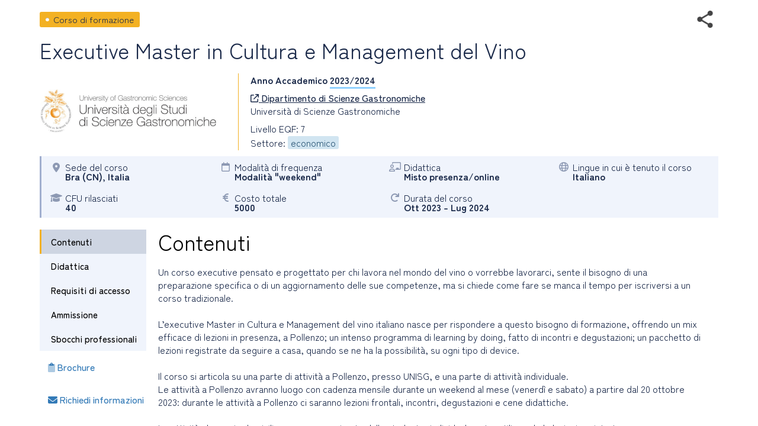

--- FILE ---
content_type: text/html; charset=utf-8
request_url: https://www2.almalaurea.it/cgi-asp/lau/corsi/dettaglioCorsi.aspx?lang=it&ID=102407
body_size: 11546
content:


<!DOCTYPE html>

<html>

<head>
    <meta charset="utf-8">
    <meta http-equiv="Content-Type" content="text/html;charset=utf-8" />
    <meta name="viewport" content="width=device-width, initial-scale=1.0" />
    <title>Dettaglio corso</title>

      <link rel="stylesheet" href="https://www.almalaurea.it/themes/custom/almalaurea/node_modules/@fortawesome/fontawesome-pro/css/all.min.css">
  <link rel="stylesheet" href="https://www.almalaurea.it/themes/custom/almalaurea/css/style-full-paths.css">
  <link rel="stylesheet" href="https://www.almalaurea.it/themes/custom/almalaurea/css/temp-external.css">
  <link rel="stylesheet" href="https://www.almalaurea.it/themes/custom/almalaurea/css/override.css">

  <script src="https://www.almalaurea.it/modules/contrib/jquery_once/lib/jquery_3.7.1_jquery.min.js"></script>
  <script src="https://www.almalaurea.it/core/misc/drupalSettingsLoader.js"></script>
  <script src="https://www.almalaurea.it/core/misc/drupal.js"></script>
  <script src="https://www.almalaurea.it/core/misc/drupal.init.js"></script>
  <script src="https://www.almalaurea.it/modules/contrib/jquery_once/lib/jquery-once-2.2.3/jquery.once.min.js"></script>
  <script src="https://www.almalaurea.it/themes/custom/almalaurea/js/almalaurea.js"></script>
  <script src="https://www.almalaurea.it/themes/custom/almalaurea/js/externalApiOnly.js"></script>
  <script src="https://www.almalaurea.it/themes/custom/almalaurea/js/navigation.js"></script>



    <link type="text/css" rel="stylesheet" href="/css/corsi/postlaurea.css?v=20250729081817">
    <link type="text/css" rel="stylesheet" href="/css/corsi/schedaPostlaurea.css?v=20250213150028">

    <script type="text/javascript" src="/script/maxLenghtFields.js"></script>

    <style type="text/css">
        html,
        body,
        .scroll-overflow-ios,
        iframe {
            height: 100%;
            width: 100%;
            border: none;
            overflow:hidden;
        }

        /* 
            CSS specifico per iOS 
            da developer.mozilla.org/en-US/docs/Web/CSS/-webkit-overflow-scrolling 
            problemi di scroll dell'iframe interno all'iframe su ipad
        */
        @supports (-webkit-overflow-scrolling: touch) {
            .scroll-overflow-ios {
                overflow: auto;
                -webkit-overflow-scrolling: touch;
            }
        }
        /* 
            CSS specifico per firefox che mostra una doppia barra di scroll verticale
        */
        @supports (-moz-appearance:none) {
            html,
            body,
            .scroll-overflow-ios,
            iframe {
                height: 99%;
            }
        }

        /* 
            per risolvere il problema della freccia sx che non si vede 
            dopo aver inserito la regola -webkit-overflow-scrolling: touch 
        */
        .left.carousel-control {
            z-index: 5000;
        }

    </style>
</head>

<body>

    
    <div id="loaderDettaglioCorsi" class="loader"></div>

    <div class="scroll-overflow-ios">
        <iframe src="dettaglioCorso.aspx?ID=102407&lang=it&popup=1" id="currentiframe" scrolling="yes"></iframe>
    </div>
    <a class="left carousel-control" id="swipeleft" href="#swipeleft" role="button">
        <i class="icona-navigazione fa-solid fa-chevron-left"></i>
    </a>
    <a class="right carousel-control" id="swiperight" href="#swiperight" role="button">
        <i class="icona-navigazione fa-solid fa-chevron-right"></i>
    </a>

    <form name="ctl00" method="post" action="./dettaglioCorsi.aspx?lang=it&amp;ID=102407" id="ctl00">
<div>
<input type="hidden" name="__VIEWSTATE" id="__VIEWSTATE" value="/[base64]" />
</div>

<div>

	<input type="hidden" name="__VIEWSTATEGENERATOR" id="__VIEWSTATEGENERATOR" value="0BD961F9" />
	<input type="hidden" name="__EVENTVALIDATION" id="__EVENTVALIDATION" value="/wEdAAPtpPwKZLpVSG4RmaJ2KXfDMwKS90O26Swwm4qMVXCAXPd1rUebT9XYVRGOqGQtk3SMI06NEkbLdr8NrIaynXA0yu8v4A==" />
</div>
        <input type="hidden" name="currentId" id="currentId" value="102407" />
        <input type="hidden" name="currentLan" id="currentLan" value="it" />
    </form>

    <script type="text/javascript">

        $ = jQuery.noConflict();
        
        $(window).on("load", function (e) { 
            $("#loaderDettaglioCorsi").hide(); // va fatto quì nel on load (che scatta dopo $(document).ready())
        });

        $(document).ready(function () { 

            // frecce non visibili se link aperto in una nuova scheda o se c'è un solo corso
            if (sessionStorage.getItem("listaIdCorsi") === null) {
                $(".carousel-control").hide();
            } else {
                var idsss = JSON.parse(sessionStorage.getItem("listaIdCorsi"));
                if (idsss === null || idsss.length === 1) {
                    $(".carousel-control").hide();
                }
            }
            
            // se sono sul primo elemento della lista posso solo proseguire in avanti
            // mentre se sono sull'ultimo posso proseguire solo all'indietro.
            function showHideArrows() {
                if (sessionStorage.getItem("listaIdCorsi") !== null) {
                    var idsss = JSON.parse(sessionStorage.getItem("listaIdCorsi"));
                    if (idsss !== null && idsss.length > 1) {
                        var currentId = $("#currentId").attr("value");
                        var indexCurrentId = idsss.findIndex(function (item, i) {
                            return item.id == currentId;
                        });
                        var nextIndex = indexCurrentId + 1;
                        if (nextIndex >= idsss.length) {
                            $(".right.carousel-control").hide();
                        } else {
                            $(".right.carousel-control").show();
                        }
                        var prevIndex = indexCurrentId - 1;
                        if (prevIndex < 0) {
                            $(".left.carousel-control").hide();
                        } else {
                            $(".left.carousel-control").show();
                        }
                    }
                }
            }
            showHideArrows();

            // all'apertura del dialog viene dato il focus al iframe interno
            // da stackoverflow.com/questions/369026/setting-focus-to-iframe-contents
            function setFocusIframe() {
                setTimeout(function () {
                    var iframe = $("#currentiframe");
                    if (iframe.contentWindow != undefined) {
                        iframe.contentWindow.focus();
                    } else if (iframe.contentDocument != undefined) {
                        iframe.contentDocument.focus();
                    } else {
                        iframe.focus();
                    }
                }, 1000); // dopo un secondo              
            }
            setFocusIframe();

            // carousel
            $(".left").click(function () {
                slideto("prev");
            });
            $(".right").click(function () {
                slideto("next");
            });

            function slideto(direction) {
                var idsss = JSON.parse(sessionStorage.getItem("listaIdCorsi"));
                var currentId = $("#currentId").attr("value");
                var indexCurrentId = idsss.findIndex(function (item, i) {
                    return item.id == currentId;
                });

                if (direction == "next") {
                    var nextIndex = indexCurrentId + 1;
                    if (nextIndex < idsss.length) {
                        var nextId = idsss[nextIndex].id;
                        goTo(nextId);
                    }
                }
                if (direction == "prev") {
                    var prevIndex = indexCurrentId - 1;
                    if (prevIndex >= 0) {
                        var prevId = idsss[prevIndex].id;
                        goTo(prevId);
                    }
                }
            }
            // carousel
            function goTo(id) {
                $("#currentiframe").attr("src", "dettaglioCorso.aspx?ID=" + id + "&lang=" + $("#currentLan").attr("value") + "&popup=1");
                $("#currentId").attr("value", id);
                setFocusIframe();
                $("#loaderDettaglioCorsi").show();
                showHideArrows();
            }

            // evento "swipe dx", "swipe sx", "esc" e load passato dall'iframe interno (=dettaglioCorso.aspx)
            var eventMethod = window.addEventListener ? "addEventListener" : "attachEvent";

            var eventer = window[eventMethod];

            var messageEvent = eventMethod == "attachEvent" ? "onmessage" : "message";

            eventer(messageEvent, function (e) {
                if (e.data === "SwiperightPageMessage" || e.message === "SwiperightPageMessage") {
                    // da sinistra a destra, toright, pagina precedente
                    slideto("prev");
                } else if (e.data === "SwipeleftPageMessage" || e.message === "SwipeleftPageMessage") {
                    // da destra a sinistra, toleft, pagina successiva
                    slideto("next");
                } else if (e.data === "MyDialogClose" || e.message === "MyDialogClose") {
                    parent.postMessage("MyDialogClose", "*");
                } else if (e.data === "WindowOnLoad" || e.message === "WindowOnLoad") {
                    $("#loaderDettaglioCorsi").hide();
                }
            }, false);

        });

    </script>
</body>
</html>


--- FILE ---
content_type: text/html; charset=utf-8
request_url: https://www2.almalaurea.it/cgi-asp/lau/corsi/dettaglioCorso.aspx?ID=102407&lang=it&popup=1
body_size: 150002
content:


<!DOCTYPE html>

<html id="html_tag" lang="it">
<head><title>
	Corso di formazione - Executive Master in Cultura e Management del Vino
</title><meta http-equiv="Content-Type" content="text/html;charset=utf-8" /><meta content="width=device-width, initial-scale=1.0" name="viewport" />  <link rel="stylesheet" href="https://www.almalaurea.it/themes/custom/almalaurea/node_modules/@fortawesome/fontawesome-pro/css/all.min.css">
  <link rel="stylesheet" href="https://www.almalaurea.it/themes/custom/almalaurea/css/style-full-paths.css">
  <link rel="stylesheet" href="https://www.almalaurea.it/themes/custom/almalaurea/css/temp-external.css">
  <link rel="stylesheet" href="https://www.almalaurea.it/themes/custom/almalaurea/css/override.css">

    
    
    <script type="text/javascript" src="/script/jquery/latest3.x/jquery-3.6.0.min.js"></script>

    
    <script type="text/javascript" src="/script/jquery-ui/latest1.x/jquery-ui.min.js"></script>
    <link type="text/css" rel="stylesheet" href="/script/jquery-ui/latest1.x/jquery-ui.min.css" />


    
    <script type="text/javascript" src="/script/swipe/swiped-events.js"></script>

    <link type="text/css" rel="stylesheet" href="/css/corsi/postlaurea.css?v=20250729081817">
    <link type="text/css" rel="stylesheet" href="/css/corsi/schedaPostlaurea.css?v=20250213150028">
    

    
 <!-- Matomo -->
 <script>
     /* *********** Matomo ************/
     var _paq = window._paq = window._paq || [];
     /* tracker methods Like "setCustomDimension" should be called before "trackPageView" */
     _paq.push(["setCookieDomain", "*.almalaurea.it"]); 
     _paq.push(["setDomains", ["*.almalaurea.it"]]);
     _paq.push(['trackPageView']);
     _paq.push(['enableLinkTracking']);
     window.addEventListener("load", function(event) {
         var u='//analytics.almalaurea.it/';
         _paq.push(['setTrackerUrl', u+'matomo.php']);
         _paq.push(['setSiteId', '3']);
         var d=document, g=d.createElement('script'), s=d.getElementsByTagName('script')[0];
         g.async=true; g.src=u+'matomo.js'; s.parentNode.insertBefore(g,s); 
     }); 
     /* ****** End Matomo Cod *******/
 </script>



    <link type="text/css" rel="stylesheet" href="/css/corsi/postlaurea.css?v=20250729081817">
    <link type="text/css" rel="stylesheet" href="/css/corsi/schedaPostlaurea.css?v=20250213150028">

    

<meta name="description" content="Un corso executive pensato e progettato per chi lavora nel mondo del vino o vorrebbe lavorarci, sente il bisogno di una preparazione specifica o di un aggiornamento delle sue competenze, ma si chiede come fare se manca il tempo per iscriversi a un co" />
<meta property="og:site_name" content="AlmaLaurea" />
<meta property="og:type" content="article" />
<meta property="og:url" content="https%3A%2F%2Fwww2.almalaurea.it%2Fcgi-asp%2Flau%2Fcorsi%2Fdettagliocorso.aspx%3Fid%3D102407%26lang%3Dit%26popup%3D1" />
<meta property="og:title" content="Executive Master in Cultura e Management del Vino" />
<meta property="og:description" content="Un corso executive pensato e progettato per chi lavora nel mondo del vino o vorrebbe lavorarci, sente il bisogno di una preparazione specifica o di un aggiornamento delle sue competenze, ma si chiede come fare se manca il tempo per iscriversi a un co" />
<meta property="og:image" content="https://www2.almalaurea.it/img/logofull/70145.png" />
<meta property="fb:app_id" content="191458891023139" />



    <script type="text/javascript" src="/script/maxLenghtFields.js"></script>
    <script type="text/javascript" src="/script/utility.js"></script>

    <style>
        .my-header {
            display: flex;
            flex-flow: row wrap;
            justify-content: space-between;
            align-items: start;
        }

        #block-almalaurea-breadcrumbs .breadcrumb .my-header .divBottoneIndietro .btn {
            color: #FFF;
            text-transform: none;
        }

            #block-almalaurea-breadcrumbs .breadcrumb .my-header .divBottoneIndietro .btn:hover,
            #block-almalaurea-breadcrumbs .breadcrumb .my-header .divBottoneIndietro .btn:focus {
                background: #FFF;
                color: #1B2A4A;
            }

            #block-almalaurea-breadcrumbs .breadcrumb .my-header .divBottoneIndietro .btn .icona {
                padding: 3px 0px 0px 8px;
            }
    </style>
</head>

<body data-role="page">

    <div id="sa-main">
        
        <div id="content-area">
            <div class="pages-standard">
                <div class="al-container">
                    <div class="layout layout--onecol">
                        <div class="row rowDettaglioPostLaurea">
                            <form name="aspnetForm" method="post" action="./dettaglioCorso.aspx?ID=102407&amp;lang=it&amp;popup=1" onsubmit="javascript:return WebForm_OnSubmit();" id="aspnetForm">
<div>
<input type="hidden" name="__EVENTTARGET" id="__EVENTTARGET" value="" />
<input type="hidden" name="__EVENTARGUMENT" id="__EVENTARGUMENT" value="" />
<input type="hidden" name="__VIEWSTATE" id="__VIEWSTATE" value="/[base64]/[base64]/[base64]/[base64]/ruATg==" />
</div>

<script type="text/javascript">
//<![CDATA[
var theForm = document.forms['aspnetForm'];
if (!theForm) {
    theForm = document.aspnetForm;
}
function __doPostBack(eventTarget, eventArgument) {
    if (!theForm.onsubmit || (theForm.onsubmit() != false)) {
        theForm.__EVENTTARGET.value = eventTarget;
        theForm.__EVENTARGUMENT.value = eventArgument;
        theForm.submit();
    }
}
//]]>
</script>


<script src="/WebResource.axd?d=c7tpGOLtOa_Zm1ub171uJS6DoJKtyXEjvlFrd_V-s9WVDsbid3mdwrq2FwlXuZS-F7iueW1FunkfbWbrsBGFemUIFpE1&amp;t=638942282805310136" type="text/javascript"></script>


<script type="text/javascript">
//<![CDATA[
function EditEtichetta(ID, e){
  e.preventDefault();
   var lang = 'it'; 
  window.open("/cgi-asp/home/solostaff/gestioneEtichette/Edit.aspx?id="+ID+"&lang="+lang,"","width=900, height=500, resizable=yes;"); 
}function EditBreadcrumb(ID, e){
  e.preventDefault();
  var lang = 'it'; 
  window.open("/cgi-asp/home/solostaff/gestioneEtichette/EditBreadcrumb.aspx?id="+ID+"&lang="+lang,"","width=900, height=500, resizable=yes;"); 
}//]]>
</script>

<script src="/ScriptResource.axd?d=Jq-adJ2hsqM341TEThcAHqXcsyw357c4ryxXYxayQuCTc4F5FsPG3U982x0I8qdPCH-CiOc_oTL3mk6akKs7viGCynKMDNLv2n4MhRh_bV4ez-1ZiyBxhBFs0Gzw2SoBHlII58HlJW1KPrUmd7G4C0cuZKM1&amp;t=ffffffffe6692900" type="text/javascript"></script>
<script src="/ScriptResource.axd?d=gic6VJoiPIt15oMXFKXuMWVrqwoqQMxYLkKaj53UAWzDQIosEscTTdr7rtHObGEwCrr1DIgJEEq9WyY_RalHZGI1hgd88WV3P179p7jZzJ3DQIFJsWrzg-8XuYDFqqiLTy4vr2xo-YRq4tKPKf1TbNKmn8lpEbvpSjRBt1EUkI06vYK00&amp;t=32e5dfca" type="text/javascript"></script>
<script src="/ScriptResource.axd?d=rNWgbYb3T0_nyDO2RH72P-sWbm5lvOsA_UuhoNX0O0mJf-T_5KdhAOCVmFY7MDwl6NEJE4dheQ3nDNGcys2IBenGuVLw9uRLCZfMVCLSw0uyHgq1DrmWJoYjsr_7CU9EABm8Be0t653NSryEMgrQPRnDyoWPyfluFCcAOMRUc4sf-BM-0&amp;t=32e5dfca" type="text/javascript"></script>
<script type="text/javascript">
//<![CDATA[
function WebForm_OnSubmit() {
if (typeof(ValidatorOnSubmit) == "function" && ValidatorOnSubmit() == false) return false;
return true;
}
//]]>
</script>

<div>

	<input type="hidden" name="__VIEWSTATEGENERATOR" id="__VIEWSTATEGENERATOR" value="3311F9D7" />
	<input type="hidden" name="__EVENTVALIDATION" id="__EVENTVALIDATION" value="/wEdAIoCit3/2xSJ7PbQLS8iESI5KmpPv9z6H0FwpndS/5+nXqQYKcf/SpGO0KjTT701FsFLv5wyjl0vjyMcjir/0J/s6c8B6Pukixlw8XBbENjUTlaVlj19tiUzoV746XZxGm0eqp/u3AxYtvjBXAAvhwM2hoqsvg7d6gW+KO4gOnEQ4iaY+yfMWLt/FctLPh2j6nVehoP6CCDoCc1sfV7+8FY7RhsFtMbE7eJxSqjwd/5DDRrbDJ5CLpoMR0EU6G2Trne+c9+2TLyWziXyxELRU4tsRjaZ56++AjrPvzvNf37y8DrwSr7GDsvcbS3bDCeRus9vwUgLOKXi5rwhmB2/n+NW5q9h/5I+7D1JstQjsCANvYNAsFgmrm4ZCjv6g5Bean1gjWgn2yEW7mPwr+L6+lbDEK6ILBossyFXE2VAiPdkIl5wO5Pp5LDZv91F1E8IRPB4h2SW2poKAQCWYUHiepStJA84aYgsYNuLzQm/zvfDF+5v5eW6g70/w7XHSZZuhqtz1geLpdTfGMIaDLvTBfuJ9NUiCtrdUFq9Vvp5FdjaSlQeUyf1+WqfLlObcQhTBqbxPgIgxo1Ly/WPcICWWCXOJ3jezgmrvIyHWCDujhBtLpQGtyxGKQHe0vmY/[base64]/DFGPHayGXQ+QJXssjMNq+jJv+Y6Lhv0N2YhwMu61PfuwQIAbSNEc+LvwZcrW9/NrSd+7GRMfuZMOg4wZi48f1S+zWhDHKsyIVry2o/1Umi9Hky5ITM0GiUIGwHhfPHucTJAE3iUF6Xt3aC4/LWTe6QIeduk6DNIeURCFcDqruN254TuWc/amb82+a3BETDn86iMvI0ZEk6LQ/yX5tLCulQ+vrMxV07pDPe204/WRQ5P5Nxukt4/9uk9xkZKDPf5rmZfh59koKL/i+WsT+L9UULjuOhxVYsI61VcjP3JkVYHZocGq9UxBAUGBu8np9QjqIEM/swK1OmxqMr85JOiiKNDUDUxznH5Q2jNZY2c/TySbINIqZwAuYDvkla2ZEpQLO1/rzi5o0cEkF4RB/[base64]/wNAIZg0A3Tsof1GQWRdW0/u+sGfSWgjzbPX0YmlujMDFJnl/o09SNZZqlVCzctYsxPC92BfKZQ84LwRuRXqjoAaDKtmR0gX4gQU3nw+CaRjhczzEA8vhVMer684FI+8ErY00Wyj6jyRMgTS5sR2F/mgK/gAhEQ/ZuPq1ElYRQwqZhZ1Jh5ujI4Hvb83IIv+aqbmr63w3zunu9YGAKT26ck3OJP+YVuXINyzb7YP/aNnTGSUWJ5tyCjEMhdgz3b9Lt/ImW7LyCP/XOR5ttvTN/VJ4wQcdCEclm06EFtiDCe3pQnx9PvpJSmbOx/Do9monNbynltEcq69H0g4xuBu3nNNTKsmUOSvGXsqCIR8Se0WeERLSGUHGpvvlPiCJuasU8hjhHZrSQF6nOdI8gCZacoZMiyxplId5CwO4/9t4qPMnmocboPOETNrXcgECYzPU5TnHrY6Eh1wUExSunlJz1Kw/v5gC6OhE7r32nIikullhllbn5VNkJHKMmmItR3SXctTqVN5c2hoXMJAQZRDl024Lv9ihnRE/CH9J2jyfg5FUexOOSuOlsG+brrvhgwcNQmhkJR7B1z5vBbls9SM9it0FIcXxV9mKZDn/Sa65sUfSf1S/[base64]/l/GtzCThiKqWHR9yrzeykh0ojgqpz/ZQepQWhSMux8O5UIe8T1pNg3NBsQathgW0oxs0EvPKZwEyRhDO0j2HNeOdggarypp6oCUnB/mxECuI7dH2K1xvIT08NL54nPG/ouGXGAghD1tPDeUQM/tt05APBb11Of+LxsVz1ZP7MPZtqrUMRSSS9pHhzCOwyOk4FQWTS4lzXC4yYPiMPhDZnPFnPtuXXofUqUnAyi9U3mX1DGZkr9lkaSvhg6YLfRNDG/YDLjw1T2N6vqjtddOQN9bUj+xkTaTJXCzCY87ezLASZHAxbhH4tjFJgMsyz69LTdxRuTnt1WdyJMCjzD/NXpChdKP+Tf/wFGFo2AmbOq8OIEJInebBGVyz274e6QzUjZzy9/B1RF/mbniwokNS9B16FB2D79JzVqeCWEC8RAdlfEyAG+zEImfosPlpliSbenjChIUM5IcMtlrdoGLL0e9lD/ivtByM/2gL9Thoyjs8HooTrb05qRsZY+VX1+DlIcc2urJy4m+EJVNJ7w1EKed98ax4QcduIBRziafMBf2tkBIA5uECH0UWQxWk4HeGlysrxchwl8aC6YBe7ZPjoVe31r0nvHniGj1Bw350i6dfnnLvLR8EmR5VNSpuO4WRj5gNoTQp36vwmXP80EGTClZLuG/rzdpcpmmZkmUO+ZGj+EMT4ViEz5hm0Id+7jH1YzKaQADPOK4S6KXqqVbP2C/3mnhLIvVkJXbWOw0yKDRyspkJezXD9w6t1GllTwgk0ctLUKQRAiLHcYQ8j45ca59cM3Wgkx4Pxkuke3zmr1XaQP1m/naYmozW9+NoOKQf0ScP+2Zph+Akj4v0eZedpwPObOmqoMfX4VaBwAJ/tab2OvY61oofpM7zVzhUh19QtZJVYJoVPA7SmPET50C5n/fff4L8EC5elu6fx+W5fJZpG9NnLD7irP6bYswAFQpOvAG0C5p3fdzthfFrZy3Rjtv2U8A5lbntdPUDWTYdeyVqNb5CERiE3UjUKgZpuIqTqYr7SE48f7gV4vl+mcReNGofs2wENOnSvL/4e0ZsNKJeobvRJ5DThQbhJBVvFch+h5psJAsIhmWLdPi1nFfgsCVO8j5H0QMjXDE2qFDIIdMn6/uD/ygRtyl7SM01MiEA3Op4DhM2BBiPfNC9f7ZTf1glidvjtwSXVl5dj63Ac4wAUMzGn+fJggETz2zMcqTAfKnBZSdLVMWkrn/vB8uL7lbguHeDnrf/9Q+khAvJKlfl1YgDxXXh92c28aQZBgkaDmWv+5V+Yu7YKHtYohXsc4+JE8W9i0/Y29Hj95VUWg4V2OFx/ELWDP7fr/Bt0xucx0rsMKgyqNg3DYO+CV98ZrYmpM0qI1zffutv60rwWkVruew+X08lJm/8ys9k/ul2ILVf44MT+BIaKsXudtkya0Db3txEiiOLgTII4+gf2HN9uedXjq83QpQYvkXEVaxNjCT/5kIlTNe1O7rHqE50pPj9Rb18nGGJAzVnPARCUazcDXxfDU2d9bfKkmVNc7XhnUkfoC98RJJyY/F4RHKreYcu5iQS0NDn3wqfEVfD7FGza623WxuJp8X2ZHN9phj9UyYZkBWOQdZnKMlJewF7UQEERY89MLFXjb3j/[base64]/q/sFk0Qnu6vUC3sHcTWCER3oRGtUGiQS4FLI7QagsPTktfbBE+wOVBahxUm95p56ERNZcqYBtxVGGaxPnqFNcq30CSsBHizQZ6OD5tvf9NnnO0caAancyL0bxoxT219YPk6zllySttag/JPfOdjT4XXg7DCCZglFKi3j2JBlX3O61yO6zVn9Fj0nM6yQJSod+jG/zNkmh2NdQJDh9xqdeUp729qevtphvOWyFATqGdA2WtLDehfiNfJgUnfT/66ksJVEweIk4oeLFlHMARtkvP6j/GCZyfqoXyQowHxW/L9MVoRii1KcqVmiWOazrvB99J2yV6hGpytAPCgFQMBRDWKxmTqyLQMC2dMs6bXLEVvh32I/2W3fB5CXW9Y9vFgE2pL8N6IBSCOZv9zVkNNKX8uCDEXaHyOzo8FwCdk0nNJBYHMRirZhZ6BpfTg/FJYnmgc9kT61g2KkU6qG3qRYJLIxE3BXIvXSbNnQlb8vqkNGU2mb6qiC7Tzso67tWWBwKXGdPBJI1JYoivppGhajKUFTVt27W/KMftJyOE3GcpmOeIViOh2BXj7wFliXgtFmfffhdpnpLKRhch9QHRaOjLfFr5Zrc9dFde2lClgZoUXmDwfUk2F+bZaSGonCU0P4Q3wy3LJQWKJ6FVecbNCZZhKt4b9Jt350iluRDHDhuWCAqtayrM6Jn8p37tVJ4Na8FynFjNQj0FzY1QB6oZw0W2szMjBo/AV31H2Rf+ozstdhSsVHH+0eyB+UDOlJX9Cwr2WUvLrN5pww1lXNqT+XcF3ns/PrITJZWFFlj6LoaA1KAEx63dwK/9OU/goygWW0nhJysyafRKZnd1XuM74nnlCC7iT21dYEBfLtLiavGglfYI5TzSymje5aCDpOQnUrtbQQ7Gd/6GlNVlVmHjO3HqAx9J8IjLU/[base64]/BRGAoiRppb6VbyFd0ID8W8beDYelxlB+EIvkteIxsqdX4Wt0j85Kc8oK4undT2DcW1uMMnhvAhHgD2AMR5fsDq/dfocdwXeZUlWqIr4g9WyCnq8I/q3KUnaEK9MgLYZmUl0fvmHdfGNNUjgYDe7np+Xs7lgxXUXPajh4mwiagmSN0Py54EwRD4+OVf1EP3qH68HLeyCMAVUzz6ZFdJu7ufd/+hLAxyV/JVcGSk2kun2wvKuDhqiKTj+JCTzKrAFzntS7GhpYvXvI7KDqobqBdbDOagFH4/WIT8lnM4iGjdmon3k8aQWp1USqhfRgluox/+AcCQP6TpX2jgik7xfB9Q8PpL7r4aXEfCMw==" />
</div>

                                

    
    
    

<div id="ctl00_content_DettaglioCorso_SchedaCorsoPostlaureaContainer" class="schedaCorsoPostlaureaContainer" data-enhance="false">

    <!-- stato corso, visibile solo se isAnteprima = true -->
    

    <div>
        <!-- Intestazione - Tipo di corso, titolo del corso, anno accademico e informazioni di sintesi (in forma grafica) -->

        <div style="display: flex; flex-flow: row wrap; justify-content: space-between; align-items: center;">

            <!-- tipo corso postlaurea: laurea magistrale, master universitario, dottorato di ricerca, ecc. -->
            <div id="ctl00_content_DettaglioCorso_TipoCorsoDiv" class="tipoCorsoDiv tag tagCF">
	
                <span id="ctl00_content_DettaglioCorso_TipoCorso">Corso di formazione</span>
            
</div>

            <!-- social toolbar -->
            <div id="ctl00_content_DettaglioCorso_SocialToolbarDiv">
	
                <div class="socialToolbarPostLaurea">
                    <img id="iconaShare" class="iconaShare" src="/img/icons/share.png" alt="condividi tramite" loading="lazy" />
                    <div id="socialButtons">
                        <a id="LinkEmailCondivisione" class="socialButton emailButton" href="mailto:?subject=Corso di formazione - Executive Master in Cultura e Management del Vino&amp;body=Corso di formazione - Executive Master in Cultura e Management del Vino https%3A%2F%2Fwww2.almalaurea.it%2Fcgi-asp%2Flau%2Fcorsi%2Fdettagliocorso.aspx%3Fid%3D102407%26lang%3Dit">
                            <span class="socialButtonIcon">
                                <svg xml:space="preserve" xmlns="http://www.w3.org/2000/svg" xmlns:xlink="http://www.w3.org/1999/xlink" version="1.1" x="0px" y="0px" enable-background="new 0 0 28 28" viewBox="0 0 28 28">
                                    <path d="M20.111 26.147c-2.336 1.051-4.361 1.401-7.125 1.401c-6.462 0-12.146-4.633-12.146-12.265 c0-7.94 5.762-14.833 14.561-14.833c6.853 0 11.8 4.7 11.8 11.252c0 5.684-3.194 9.265-7.399 9.3 c-1.829 0-3.153-0.934-3.347-2.997h-0.077c-1.208 1.986-2.96 2.997-5.023 2.997c-2.532 0-4.361-1.868-4.361-5.062 c0-4.749 3.504-9.071 9.111-9.071c1.713 0 3.7 0.4 4.6 0.973l-1.169 7.203c-0.388 2.298-0.116 3.3 1 3.4 c1.673 0 3.773-2.102 3.773-6.58c0-5.061-3.27-8.994-9.303-8.994c-5.957 0-11.175 4.673-11.175 12.1 c0 6.5 4.2 10.2 10 10.201c1.986 0 4.089-0.43 5.646-1.245L20.111 26.147z M16.646 10.1 c-0.311-0.078-0.701-0.155-1.207-0.155c-2.571 0-4.595 2.53-4.595 5.529c0 1.5 0.7 2.4 1.9 2.4 c1.441 0 2.959-1.828 3.311-4.087L16.646 10.068z"/>
                                </svg>
                            </span>
                        </a>
                        <a id="LinkFacebookCondivisione" class="socialButton facebookButton" href="//www.facebook.com/sharer/sharer.php?u=https%3A%2F%2Fwww2.almalaurea.it%2Fcgi-asp%2Flau%2Fcorsi%2Fdettagliocorso.aspx%3Fid%3D102407%26lang%3Dit">
                            <span class="socialButtonIcon">
                                <svg xml:space="preserve" xmlns="http://www.w3.org/2000/svg" xmlns:xlink="http://www.w3.org/1999/xlink" version="1.1" x="0px" y="0px" enable-background="new 0 0 28 28" viewBox="0 0 28 28">
                                    <path d="M27.825,4.783c0-2.427-2.182-4.608-4.608-4.608H4.783c-2.422,0-4.608,2.182-4.608,4.608v18.434c0,2.427,2.181,4.608,4.608,4.608H14V17.379h-3.379v-4.608H14v-1.795c0-3.089,2.335-5.885,5.192-5.885h3.718v4.608h-3.726c-0.408,0-0.884,0.492-0.884,1.236v1.836h4.609v4.608h-4.609v10.446h4.916c2.422,0,4.608-2.188,4.608-4.608V4.783z"/>
                                </svg>
                            </span>
                        </a>
                        <a id="LinkLinkedinCondivisione" class="socialButton linkedinButton" href="//www.linkedin.com/shareArticle?mini=true&amp;url=https%3A%2F%2Fwww2.almalaurea.it%2Fcgi-asp%2Flau%2Fcorsi%2Fdettagliocorso.aspx%3Fid%3D102407%26lang%3Dit&amp;title=Corso di formazione - Executive Master in Cultura e Management del Vino">
                            <span class="socialButtonIcon">
                                <svg xml:space="preserve" xmlns="http://www.w3.org/2000/svg" xmlns:xlink="http://www.w3.org/1999/xlink" version="1.1" x="0px" y="0px" enable-background="new 0 0 28 28" viewBox="0 0 28 28">
                                    <path d="M25.424,15.887v8.447h-4.896v-7.882c0-1.979-0.709-3.331-2.48-3.331c-1.354,0-2.158,0.911-2.514,1.803c-0.129,0.315-0.162,0.753-0.162,1.194v8.216h-4.899c0,0,0.066-13.349,0-14.731h4.899v2.088c-0.01,0.016-0.023,0.032-0.033,0.048h0.033V11.69c0.65-1.002,1.812-2.435,4.414-2.435C23.008,9.254,25.424,11.361,25.424,15.887z M5.348,2.501c-1.676,0-2.772,1.092-2.772,2.539c0,1.421,1.066,2.538,2.717,2.546h0.032c1.709,0,2.771-1.132,2.771-2.546C8.054,3.593,7.019,2.501,5.343,2.501H5.348z M2.867,24.334h4.897V9.603H2.867V24.334z"/>
                                </svg>
                            </span>
                        </a>
                        <a id="LinkTwitterCondivisione" class="socialButton twitterButton" href="//x.com/intent/post?text=Corso+di+formazione+-+Executive+Master+in+Cultura+e+Management+del+Vino%20https%3A%2F%2Fwww2.almalaurea.it%2Fcgi-asp%2Flau%2Fcorsi%2Fdettagliocorso.aspx%3Fid%3D102407%26lang%3Dit%20via%20@AlmaLaurea">
                            <span class="socialButtonIcon">
                                <svg viewBox="0 0 24 24" aria-hidden="true">
                                    <path d="M18.244 2.25h3.308l-7.227 8.26 8.502 11.24H16.17l-5.214-6.817L4.99 21.75H1.68l7.73-8.835L1.254 2.25H8.08l4.713 6.231zm-1.161 17.52h1.833L7.084 4.126H5.117z"></path>
                                </svg>
                            </span>
                        </a>
                        <a id="LinkWhatsappCondivisione" class="socialButton whatsappButton" href="whatsapp://send?text=Corso di formazione - Executive Master in Cultura e Management del Vino https%3A%2F%2Fwww2.almalaurea.it%2Fcgi-asp%2Flau%2Fcorsi%2Fdettagliocorso.aspx%3Fid%3D102407%26lang%3Dit">
                            <span class="socialButtonIcon">
                                <svg xml:space="preserve" xmlns="http://www.w3.org/2000/svg" xmlns:xlink="http://www.w3.org/1999/xlink" version="1.1" y="0px" x="0px" enable-background="new 0 0 39 39" viewBox="0 0 39 39">
                                    <path d="M32.4,6.4C29,2.9,24.3,1,19.5,1C9.3,1,1.1,9.3,1.2,19.4c0,3.2,0.9,6.3,2.4,9.1L1,38l9.7-2.5c2.7,1.5,5.7,2.2,8.7,2.2l0,0c10.1,0,18.3-8.3,18.3-18.4C37.7,14.4,35.8,9.8,32.4,6.4zM19.5,34.6L19.5,34.6c-2.7,0-5.4-0.7-7.7-2.1l-0.6-0.3l-5.8,1.5L6.9,28l-0.4-0.6c-4.4-7.1-2.3-16.5,4.9-20.9s16.5-2.3,20.9,4.9s2.3,16.5-4.9,20.9C25.1,33.8,22.3,34.6,19.5,34.6zM28.3,23.5L27.2,23c0,0-1.6-0.7-2.6-1.2c-0.1,0-0.2-0.1-0.3-0.1c-0.3,0-0.5,0.1-0.7,0.2l0,0c0,0-0.1,0.1-1.5,1.7c-0.1,0.2-0.3,0.3-0.5,0.3h-0.1c-0.1,0-0.3-0.1-0.4-0.2l-0.5-0.2l0,0c-1.1-0.5-2.1-1.1-2.9-1.9c-0.2-0.2-0.5-0.4-0.7-0.6c-0.7-0.7-1.4-1.5-1.9-2.4l-0.1-0.2c-0.1-0.1-0.1-0.2-0.2-0.4c0-0.2,0-0.4,0.1-0.5c0,0,0.4-0.5,0.7-0.8c0.2-0.2,0.3-0.5,0.5-0.7c0.2-0.3,0.3-0.7,0.2-1c-0.1-0.5-1.3-3.2-1.6-3.8c-0.2-0.3-0.4-0.4-0.7-0.5h-0.3c-0.2,0-0.5,0-0.8,0c-0.2,0-0.4,0.1-0.6,0.1l-0.1,0.1c-0.2,0.1-0.4,0.3-0.6,0.4c-0.2,0.2-0.3,0.4-0.5,0.6c-0.7,0.9-1.1,2-1.1,3.1l0,0c0,0.8,0.2,1.6,0.5,2.3l0.1,0.3c0.9,1.9,2.1,3.6,3.7,5.1l0.4,0.4c0.3,0.3,0.6,0.5,0.8,0.8c2.1,1.8,4.5,3.1,7.2,3.8c0.3,0.1,0.7,0.1,1,0.2l0,0c0.3,0,0.7,0,1,0c0.5,0,1.1-0.2,1.5-0.4c0.3-0.2,0.5-0.2,0.7-0.4l0.2-0.2c0.2-0.2,0.4-0.3,0.6-0.5c0.2-0.2,0.4-0.4,0.5-0.6c0.2-0.4,0.3-0.9,0.4-1.4c0-0.2,0-0.5,0-0.7C28.6,23.7,28.5,23.6,28.3,23.5z"/>
                                </svg>
                            </span>
                        </a>
                        <a id="LinkTelegramCondivisione" class="socialButton telegramButton" href="https://t.me/share/url?url=https%3A%2F%2Fwww2.almalaurea.it%2Fcgi-asp%2Flau%2Fcorsi%2Fdettagliocorso.aspx%3Fid%3D102407%26lang%3Dit&amp;text=Corso+di+formazione+-+Executive+Master+in+Cultura+e+Management+del+Vino">
                            <span class="socialButtonIcon socialButtonIconTelegram">
                                
                                <svg xml:space="preserve" xmlns="http://www.w3.org/2000/svg" xmlns:xlink="http://www.w3.org/1999/xlink" version="1.1" y="0px" x="0px" viewBox="0 0 1000 1000">
                                    
                                        
                                        <g stroke="none" stroke-width="1" fill="none" fill-rule="evenodd">
                                            
                                            
                                            <path d="M226.328419,494.722069 C372.088573,431.216685 469.284839,389.350049 517.917216,369.122161 C656.772535,311.36743 685.625481,301.334815 704.431427,301.003532 C708.567621,300.93067 717.815839,301.955743 723.806446,306.816707 C728.864797,310.92121 730.256552,316.46581 730.922551,320.357329 C731.588551,324.248848 732.417879,333.113828 731.758626,340.040666 C724.234007,419.102486 691.675104,610.964674 675.110982,699.515267 C668.10208,736.984342 654.301336,749.547532 640.940618,750.777006 C611.904684,753.448938 589.856115,731.588035 561.733393,713.153237 C517.726886,684.306416 492.866009,666.349181 450.150074,638.200013 C400.78442,605.66878 432.786119,587.789048 460.919462,558.568563 C468.282091,550.921423 596.21508,434.556479 598.691227,424.000355 C599.00091,422.680135 599.288312,417.758981 596.36474,415.160431 C593.441168,412.561881 589.126229,413.450484 586.012448,414.157198 C581.598758,415.158943 511.297793,461.625274 375.109553,553.556189 C355.154858,567.258623 337.080515,573.934908 320.886524,573.585046 C303.033948,573.199351 268.692754,563.490928 243.163606,555.192408 C211.851067,545.013936 186.964484,539.632504 189.131547,522.346309 C190.260287,513.342589 202.659244,504.134509 226.328419,494.722069 Z" fill="#FFFFFF"></path>
                                        </g>
                                    </svg>
                            </span>
                        </a>
                    </div>
                </div>
            
</div>

        </div>

        <!-- titolo del corso postlaurea (h1) -->
        <div id="ctl00_content_DettaglioCorso_TitoloCorsoDiv" class="titoloCorsoDiv">
	
            <h1>
                <span id="ctl00_content_DettaglioCorso_TitoloCorso" class="titoloCorso">Executive Master in Cultura e Management del Vino</span>
            </h1>
        
</div>

        <div class="InfoCorso">

            <!-- logo ateneo -->
            <div id="ctl00_content_DettaglioCorso_LogoAteneoDiv" class="logoContainer">
	
                <img src="/img/logofull/70145.png" id="ctl00_content_DettaglioCorso_LogoAteneo" alt="logo ateneo" />
            
</div>
            <div class="dettaglioCorso">
                <!-- anno accademico -->
                <div id="ctl00_content_DettaglioCorso_AnnoAccademicoDiv" class="annoAccademicoDiv bold">
	
                    <span id="ctl00_content_DettaglioCorso_AnnoAccademicoLabel">Anno Accademico</span>
                    <span id="ctl00_content_DettaglioCorso_AnnoAccademico" class="annoAccademico">2023/2024</span>
                
</div>

                <!-- ente / dipartimento, con il link, se c'è -->
                <div id="ctl00_content_DettaglioCorso_EnteDiv">
	
                    <a id="EnteLink" href="https://www.unisg.it/" target="_blank">
                        <i class="icon fa-regular fa-arrow-up-right-from-square"></i>
                        <span id="ctl00_content_DettaglioCorso_EnteLinkLabel">Dipartimento di Scienze Gastronomiche</span></a>
                    
                
</div>

                <!-- nome ateneo -->
                <div id="ctl00_content_DettaglioCorso_AteneoDiv" class="ateneoDiv">
	
                    <span id="ctl00_content_DettaglioCorso_Ateneo">Università di Scienze Gastronomiche</span>
                
</div>

                <!-- livello del corso -->
                <div id="ctl00_content_DettaglioCorso_LivelloDiv">
	
                    <span id="ctl00_content_DettaglioCorso_Livello">Livello EQF: 7</span>
                
</div>

                <!-- Ciclo di dottorato, visibile solo se tipo corso = DR o SD -->
                

                <!-- Classi, visibile solo se tipo corso = LS -->
                

                <!-- Classe2, visibile solo se tipo corso = LS e interclasse = 1-->
                

                <div id="ctl00_content_DettaglioCorso_GruppiStatisticiDiv">
	
                    <span id="ctl00_content_DettaglioCorso_GruppiStatistici">Settore: <span class="gruppoStatistico">economico </span></span>
                
</div>
            </div>

        </div>
    </div>

    <!-- informazioni di sintesi (in forma grafica) -->
    <div class="specchietto-riepilogo-div flex-container">

        <!-- Sede del corso -->
        <div id="ctl00_content_DettaglioCorso_RiepilogoLuogoDiv" class="specchietto-riepilogo-item flex-item">
	
            <div>
                <i class="icona fa-solid fa-location-dot"></i>
            </div>
            <div>
                <span id="ctl00_content_DettaglioCorso_RiepilogoLuogoLabel" class="specchietto-riepilogo-label">Sede del corso</span>
                <br />
                <span id="ctl00_content_DettaglioCorso_RiepilogoLuogo" class="bold textCapitalize">bra (CN), italia</span>
            </div>
        
</div>

        <!-- Modalità accesso -->
        

        <!-- modalità di frequenza -->
        <div id="ctl00_content_DettaglioCorso_RiepilogoFrequenzaDiv" class="specchietto-riepilogo-item flex-item">
	
            <i class="icona fa-regular fa-calendar"></i>
            <div>
                <span id="ctl00_content_DettaglioCorso_RiepilogoFrequenzaLabel" class="specchietto-riepilogo-label">Modalità di frequenza</span>
                <br />
                <span id="ctl00_content_DettaglioCorso_RiepilogoFrequenza" class="bold">Modalità "weekend"</span>
            </div>
        
</div>

        <!-- modalità di fruizione -->
        <div id="ctl00_content_DettaglioCorso_RiepilogoFruizioneDiv" class="specchietto-riepilogo-item flex-item">
	
            <i class="icona fa-regular fa-chalkboard-user"></i>
            <div>
                <span id="ctl00_content_DettaglioCorso_RiepilogoFruizioneLabel" class="specchietto-riepilogo-label">Didattica</span>
                <br />
                <span id="ctl00_content_DettaglioCorso_RiepilogoFruizione" class="bold">Misto presenza/online</span>
            </div>
        
</div>

        <!-- Lingue in cui è tenuto il corso -->
        <div id="ctl00_content_DettaglioCorso_RiepilogoLinguaDiv" class="specchietto-riepilogo-item flex-item">
	
            <i class="icona fa-regular fa-globe"></i>
            <div>
                <span id="ctl00_content_DettaglioCorso_RiepilogoLinguaLabel" class="specchietto-riepilogo-label">Lingue in cui è tenuto il corso</span>
                <br />
                <span id="ctl00_content_DettaglioCorso_RiepilogoLingua" class="bold">Italiano</span>
            </div>
        
</div>

        <!-- cfu -->
        <div id="ctl00_content_DettaglioCorso_RiepilogoCfuDiv" class="specchietto-riepilogo-item flex-item">
	
            <i class="icona fa-solid fa-graduation-cap"></i>
            <div>
                <span id="ctl00_content_DettaglioCorso_RiepilogoCfuLabel" class="specchietto-riepilogo-label">CFU rilasciati </span>
                <br />
                <span id="ctl00_content_DettaglioCorso_RiepilogoCfu" class="bold">40</span>
            </div>
        
</div>

        <!-- stage (se previsto) -->
        

        <!-- Professionalizzante -->
        

        <!-- costo (in Euro) -->
        <div id="ctl00_content_DettaglioCorso_RiepilogoCostoDiv" class="specchietto-riepilogo-item flex-item">
	
            <i class="icona fa-solid fa-euro-sign"></i>
            <div>
                <span id="ctl00_content_DettaglioCorso_RiepilogoCostoLabel" class="specchietto-riepilogo-label">Costo totale</span>
                <br />
                <span id="ctl00_content_DettaglioCorso_RiepilogoCosto" class="bold">5000</span>
            </div>
        
</div>

        <!-- date inizio e fine -->
        <div id="ctl00_content_DettaglioCorso_RiepilogoDurataDiv" class="specchietto-riepilogo-item flex-item">
	
            <i class="icona fa-solid fa-arrow-rotate-right"></i>
            <div>
                <span id="ctl00_content_DettaglioCorso_RiepilogoDurataLabel" class="specchietto-riepilogo-label">Durata del corso</span>
                <br />
                <span id="ctl00_content_DettaglioCorso_RiepilogoDurata" class="bold textCapitalize">ott 2023 - lug 2024</span>
            </div>
        
</div>

        <!-- quando inizia -->
        

        <!-- Numero borse di studio -->
        

        <!-- scadenza iscrizione -->
        
    </div>

    <div class="menu-dati-container">
        <div class="menu-contatti-container">

            <div class="menuLaterale">
                <!-- con top: 70px va bene anche quando la master è MasterPagePostLaurea.master che ha il menu blu fisso in alto -->

                <div id="SezioniMenu" class="menuItemsContainer">
                    <!-- menu -->
                    <a id="ctl00_content_DettaglioCorso_menuItemContenuti" href="#ctl00_content_DettaglioCorso_SezioneContenuti" class="menuItem" data-role="none">Contenuti</a>
                    <a id="ctl00_content_DettaglioCorso_menuItemDidattica" href="#ctl00_content_DettaglioCorso_SezioneDidattica" class="menuItem" data-role="none">Didattica</a>
                    <a id="ctl00_content_DettaglioCorso_menuItemRequisiti" href="#ctl00_content_DettaglioCorso_SezioneRequisiti" class="menuItem" data-role="none">Requisiti di accesso</a>
                    <a id="ctl00_content_DettaglioCorso_menuItemAmmissione" href="#ctl00_content_DettaglioCorso_SezioneAmmissione" class="menuItem" data-role="none">Ammissione</a>
                    <a id="ctl00_content_DettaglioCorso_menuItemSbocchiProfessionali" href="#ctl00_content_DettaglioCorso_SezioneSbocchiProfessionali" class="menuItem" data-role="none">Sbocchi professionali</a>
                    
                    
                </div>

                <!-- link brochure -->
                <div id="ctl00_content_DettaglioCorso_LinkBrochureDiv">
	
                    <a id="LinkBrochure" class="btn btn-link" href="https://www.unisg.it/" target="_blank">
                        <i class="icona fa-duotone fa-clipboard"></i>
                        <span id="ctl00_content_DettaglioCorso_LinkBrochureLabel">Brochure</span></a>
                
</div>

                <!-- bottone contatto -->
                <div id="ctl00_content_DettaglioCorso_BottoneContattoDiv" class="bottoneContattoContainer">
	
                    <a id="ctl00_content_DettaglioCorso_BottoneContatto" class="btn btn-link bnt-richiesta-informazioni">
                        <i class="icona fa-solid fa-envelope"></i>
                        <span id="ctl00_content_DettaglioCorso_BottoneContattoLabel">Richiedi informazioni</span></a>
                
</div>

            </div>
        </div>

        <div id="SezioniDiv" class="dati-container">

            <div id="ctl00_content_DettaglioCorso_SezioniPanel">
	

                <!-- Sezioni: Contenuti, Didattica, Requisiti di accesso, Ammissione, Sbocchi professionali, Servizi di ateneo, Statistiche (h2) -->
                <!-- Contenuti - Descrizione del corso -->
                <div id="ctl00_content_DettaglioCorso_SezioneContenuti" class="sezione sezioneScheda">
		
                    <h2>
                        <span id="ctl00_content_DettaglioCorso_TitoloSezioneContenuti" class="titoloSezioneScheda">Contenuti</span>
                    </h2>
                    <div id="ctl00_content_DettaglioCorso_DescrizioneDiv" class="sezioneContenuto">
			
                        <span id="ctl00_content_DettaglioCorso_Descrizione">Un corso executive pensato e progettato per chi lavora nel mondo del vino o vorrebbe lavorarci, sente il bisogno di una preparazione specifica o di un aggiornamento delle sue competenze, ma si chiede come fare se manca il tempo per iscriversi a un corso tradizionale.<br/><br/>L’executive Master in Cultura e Management del vino italiano nasce per rispondere a questo bisogno di formazione, offrendo un mix efficace di lezioni in presenza, a Pollenzo; un intenso programma di learning by doing, fatto di incontri e degustazioni; un pacchetto di lezioni registrate da seguire a casa, quando se ne ha la possibilità, su ogni tipo di device. <br/><br/>Il corso si articola su una parte di attività a Pollenzo, presso UNISG, e una parte di attività individuale.<br/>Le attività a Pollenzo avranno luogo con cadenza mensile durante un weekend al mese (venerdì e sabato)  a partire dal 20 ottobre 2023: durante le attività a Pollenzo ci saranno lezioni frontali, incontri, degustazioni e cene didattiche.<br/><br/>Le attività al proprio domicilio saranno organizzate dallo studente, individualmente, utilizzando le lezioni registrate.<br/><br/>Ecco un riassunto delle attività didattiche offerte:<br/><br/>Lezioni frontali tradizionali, in aule UNISG, con professori dell’università e docenti di lunga esperienza.<br/>Incontri con i produttori e i campioni della sostenibilità vitivinicola presso UNISG e presso la Banca del Vino<br/>Lezioni registrate distribuite agli studenti che potranno seguirle organizzando liberamente il proprio tempo, secondo le proprie disponibilità e i propri impegni.<br/>Ogni venerdì durante i dieci weekend di attività a Pollenzo, dopo le lezioni, avrà luogo un incontro presso la Banca del Vino con un/una  protagonista del vino e/o della sostenibilità agricola.<br/>L’incontro avrà la forma di una relazione seguita da domande e risposte, per concludersi con una degustazione guidata, anche coinvolgendo esperti di Slow Wine di vini prodotti dall’ospite dell’incontro.<br/><br/>Dopo l’incontro la cena, inclusa nella retta, offrirà l’occasione di approfondire la conoscenza e lo scambio culturale.</span>
                    
		</div>
                    <div id="ctl00_content_DettaglioCorso_LinkCorsoDiv" class="sezioneContenuto">
			
                        <a id="LinkCorso" href="https://www.unisg.it/" class="" target="_blank">
                            <i class="icona fa-regular fa-arrow-up-right-from-square"></i>
                            <span id="ctl00_content_DettaglioCorso_LinkCorsoLabel">Pagina del corso sul sito dell'ateneo</span></a>
                    
		</div>
                    
                    
                    
                    <div id="ctl00_content_DettaglioCorso_CorsoVideoDiv" class="sezioneContenuto CorsoVideoContainer">
			
                        <iframe src="https://www.youtube-nocookie.com/embed/a9vOcTDHIIc" id="ctl00_content_DettaglioCorso_CorsoVideo" cssclass="CorsoVideoIframe" frameborder="0"></iframe>
                    
		</div>
                
	</div>

                <!-- Didattica - Sede, frequenza, modalità di fruizione, ore previste, stage -->
                <div id="ctl00_content_DettaglioCorso_SezioneDidattica" class="sezioneScheda sezione">
		
                    <h2>
                        <span id="ctl00_content_DettaglioCorso_TitoloSezioneDidattica" class="titoloSezioneScheda">Didattica</span>
                    </h2>
                    <div>
                        <!-- sede -->
                        <div id="ctl00_content_DettaglioCorso_SedeDiv" class="sezioneContenuto SezioneCampoDiv">
			
                            <div class="SezioneCampoLabel">
                                <span id="ctl00_content_DettaglioCorso_SedeLabel">Sede del corso</span>
                            </div>
                            <div class="SezioneCampoValore">
                                <span id="ctl00_content_DettaglioCorso_Sede" class="textCapitalize">bra (CN), italia</span>
                            </div>
                        
		</div>
                        <!-- data inizio e data fine del corso -->
                        <div id="ctl00_content_DettaglioCorso_DurataDiv" class="sezioneContenuto SezioneCampoDiv">
			
                            <div class="SezioneCampoLabel">
                                <span id="ctl00_content_DettaglioCorso_DurataLabel">Durata del corso</span>
                            </div>
                            <div class="SezioneCampoValore">
                                <span id="ctl00_content_DettaglioCorso_DateDurata">ott 2023 - lug 2024</span>
                            </div>
                        
		</div>
                        <div id="ctl00_content_DettaglioCorso_CfuDiv" class="sezioneContenuto SezioneCampoDiv">
			
                            <div class="SezioneCampoLabel">
                                <span id="ctl00_content_DettaglioCorso_CfuLabel">CFU rilasciati </span>
                            </div>
                            <div class="SezioneCampoValore">
                                <span id="ctl00_content_DettaglioCorso_cfu">40</span>
                            </div>
                        
		</div>
                        <!-- durata del corso in anni/mesi/giorni/ore -->
                        <div id="ctl00_content_DettaglioCorso_LunghezzaDiv" class="sezioneContenuto SezioneCampoDiv">
			
                            <div class="SezioneCampoLabel">
                                <span id="ctl00_content_DettaglioCorso_LunghezzaLabel">Durata del corso</span>
                            </div>
                            <div class="SezioneCampoValore">
                                <span id="ctl00_content_DettaglioCorso_lunghezza">12 Mesi</span>
                            </div>
                        
		</div>
                        
                        <div id="ctl00_content_DettaglioCorso_FrequenzaDiv" class="sezioneContenuto SezioneCampoDiv">
			
                            <div class="SezioneCampoLabel">
                                <span id="ctl00_content_DettaglioCorso_FrequenzaLabel">Modalità di frequenza</span>
                            </div>
                            <div class="SezioneCampoValore">
                                <div id="ctl00_content_DettaglioCorso_FrequenzaModalitaDiv">
				
                                    <span id="ctl00_content_DettaglioCorso_FrequenzaModalita">Modalità "weekend"</span>
                                
			</div>
                                
                                
                                <div id="ctl00_content_DettaglioCorso_FrequenzaNoteDiv">
				
                                    <span id="ctl00_content_DettaglioCorso_FrequenzaNote">Il corso è così strutturato:<br/>20 crediti da conseguire seguendo le lezioni registrate + 20 crediti in presenza, i.e. 150 ore di attività didattica a Pollenzo, ovvero 10 week end (15 ore di attività, che includono lezioni incontri e degustazione, ogni week end) in Pollenzo: dal venerdì pomeriggio al sabato sera</span>
                                
			</div>
                            </div>
                        
		</div>
                        <div id="ctl00_content_DettaglioCorso_FruizioneDiv" class="sezioneContenuto SezioneCampoDiv">
			
                            <div class="SezioneCampoLabel">
                                <span id="ctl00_content_DettaglioCorso_FruizioneLabel">Didattica</span>
                            </div>
                            <div class="SezioneCampoValore">
                                <span id="ctl00_content_DettaglioCorso_Fruizione">Misto presenza/online</span>
                            </div>
                        
		</div>
                        <div id="ctl00_content_DettaglioCorso_LingueDiv" class="sezioneContenuto SezioneCampoDiv">
			
                            <div class="SezioneCampoLabel">
                                <span id="ctl00_content_DettaglioCorso_LingueLabel">Lingue in cui è tenuto il corso</span>
                            </div>
                            <div class="SezioneCampoValore">
                                <span id="ctl00_content_DettaglioCorso_Lingue">Italiano</span>
                            </div>
                        
		</div>
                        
                    </div>
                
	</div>

                <!-- Requisiti di accesso - Livello laurea, settori disciplinari, albo professionale, lingue, classi di laurea, altri requisiti -->
                <div id="ctl00_content_DettaglioCorso_SezioneRequisiti" class="sezioneScheda sezione">
		
                    <h2>
                        <span id="ctl00_content_DettaglioCorso_TitoloSezioneRequisiti" class="titoloSezioneScheda">Requisiti di accesso</span>
                    </h2>
                    <div>
                        
                        
                        <div id="ctl00_content_DettaglioCorso_SettoreDiLaureaDiv" class="sezioneContenuto SezioneCampoDiv">
			
                            <div class="SezioneCampoLabel">
                                <span id="ctl00_content_DettaglioCorso_SettoreDiLaureaLabel">Settore di Laurea</span>
                            </div>
                            <div class="SezioneCampoValore">
                                <span id="ctl00_content_DettaglioCorso_SettoreDiLaurea">educazione e formazione, informatica e tecnologie ict, architettura e ingegneria civile, ingegneria industriale e dell'informazione, agrario-forestale e veterinario, medico-sanitario e farmaceutico, scienze motorie e sportive, arte e design, letterario-umanistico, linguistico, politico-sociale e comunicazione, psicologico, economico, giuridico, scientifico</span>
                            </div>
                        
		</div>
                        
                        <div id="ctl00_content_DettaglioCorso_LingueRichiesteDiv" class="sezioneContenuto SezioneCampoDiv">
			
                            <div class="SezioneCampoLabel">
                                <span id="ctl00_content_DettaglioCorso_LingueRichiesteLabel">Conoscenze Linguistiche</span>
                            </div>
                            <div class="SezioneCampoValore">
                                <span id="ctl00_content_DettaglioCorso_LingueRichieste">Italiano</span>
                                
                            </div>
                        
		</div>
                        
                        <div id="ctl00_content_DettaglioCorso_AltriRequisitiDiv" class="sezioneContenuto SezioneCampoDiv">
			
                            <div class="SezioneCampoLabel">
                                <span id="ctl00_content_DettaglioCorso_AltriRequisitiLabel">Altri requisiti</span>
                            </div>
                            <div class="SezioneCampoValore">
                                <span id="ctl00_content_DettaglioCorso_AltriRequisiti">L’iscrizione al Master è aperta a candidati in possesso del diploma di scuola secondaria superiore o equivalente.<br/><br/>Possono essere ammessi a frequentare il Master in qualità di partecipanti uditori anche i candidati che, pur non essendo in possesso del titolo richiesto, abbiano esperienze professionali documentate nel settore vitivinicolo.</span>
                            </div>
                        
		</div>
                    </div>
                
	</div>

                <!-- Ammissione - Posti disponibili, prova di ammissione, modalità prova, costo, presenza di borse -->
                <div id="ctl00_content_DettaglioCorso_SezioneAmmissione" class="sezioneScheda sezione">
		
                    <h2>
                        <span id="ctl00_content_DettaglioCorso_TitoloSezioneAmmissione" class="titoloSezioneScheda">Ammissione</span>
                    </h2>
                    <div>
                        <!-- scadenza termini -->
                        
                        <!-- modalità di accesso-->
                        
                        <!-- posti disponibili -->
                        <div id="ctl00_content_DettaglioCorso_PostiDisponibiliDiv" class="sezioneContenuto SezioneCampoDiv">
			
                            <div class="SezioneCampoLabel">
                                <span id="ctl00_content_DettaglioCorso_PostiDisponibiliLabel">Posti disponibili</span>
                            </div>
                            <div class="SezioneCampoValore">
                                <span id="ctl00_content_DettaglioCorso_PostiDisponibili">30</span>
                            </div>
                        
		</div>
                        <!-- prova di ammissione -->
                        <div id="ctl00_content_DettaglioCorso_AmmissioneDiv" class="sezioneContenuto SezioneCampoDiv">
			
                            <div class="SezioneCampoLabel">
                                <span id="ctl00_content_DettaglioCorso_AmmissioneLabel">Ammissione</span>
                            </div>
                            <div class="SezioneCampoValore">
                                
                                <div id="ctl00_content_DettaglioCorso_NoteAmmissioneDiv">
				
                                    <span id="ctl00_content_DettaglioCorso_NoteAmmissione">L’iscrizione all’Executive Master  prevede il superamento dei seguenti passaggi:

la registrazione dei dati anagrafici sul portale UNISG;
il caricamento del dossier, come indicato nelle Modalità di ammissione </span>
                                
			</div>
                            </div>
                        
		</div>
                        <!-- costo -->
                        <div id="ctl00_content_DettaglioCorso_CostoDiv" class="sezioneContenuto SezioneCampoDiv">
			
                            <div class="SezioneCampoLabel">
                                <span id="ctl00_content_DettaglioCorso_CostoLabel">Costo totale</span>
                            </div>
                            <div class="SezioneCampoValore">
                                <span id="ctl00_content_DettaglioCorso_Costo">5000 €</span>
                            </div>
                        
		</div>
                        <!-- presenza di borse -->
                        <div id="ctl00_content_DettaglioCorso_BorseENoteDiv" class="sezioneContenuto SezioneCampoDiv">
			
                            <div class="SezioneCampoLabel">
                                <span id="ctl00_content_DettaglioCorso_BorseLabel">Borse di studio</span>
                            </div>
                            <div class="SezioneCampoValore">
                                <div id="ctl00_content_DettaglioCorso_BorseDiv">
				
                                    <span id="ctl00_content_DettaglioCorso_Borse">Non previste</span>
                                
			</div>
                                
                            </div>
                        
		</div>
                    </div>
                
	</div>

                <!-- Sbocchi professionali -->
                <div id="ctl00_content_DettaglioCorso_SezioneSbocchiProfessionali" class="sezioneScheda sezione">
		
                    <h2>
                        <span id="ctl00_content_DettaglioCorso_TitoloSezioneSbocchiProfessionali" class="titoloSezioneScheda">Sbocchi professionali</span>
                    </h2>
                    <div id="ctl00_content_DettaglioCorso_SbocchiProfessionaliDiv" class="sezioneContenuto">
			
                        <span id="ctl00_content_DettaglioCorso_SbocchiProfessionali">Questo programma prepara futuri professionisti del settore vino o aggiorna le competenze di chi è già impiegato nel settore, con particolare riguardo per gli ambiti:<br/><br/>Cantine<br/>Consorzi ed enti di promozione<br/>Imprese che distribuiscono e/o commerciano vino<br/>Elenco dei ruoli professionali che gli studenti potranno ricoprire dopo il conseguimento dell’Executive Master:<br/><br/>Dipendente attuale di aziende vitivinicole impegnato della produzione e/o nel marketing;<br/>Imprenditore del settore vitivinicolo;<br/>Consulente aziendale;<br/>Operatore della comunicazione commerciale e della vendita del vino</span>
                    
		</div>
                    
                
	</div>

                <!-- Servizi di ateneo - Orientamento, placement (=Informazioni non presenti sulla singola scheda, ma gestite direttamente sul singolo Ateneo.) -->
                

                <!-- Statistiche -->
                

                <!-- note, sezione senza titolo -->
                

                <!-- Altre edizioni dello stesso corso -->
                <div id="ctl00_content_DettaglioCorso_EdizioniCorsoDiv" class="edizioniCorsoDiv sezioneContenuto">
		
                    <div>
                        <span id="ctl00_content_DettaglioCorso_EdizioniCorsoLabel" class="bold">Altre edizioni dello stesso corso</span>
                    </div>
                    <div id="ctl00_content_DettaglioCorso_EdizioniCorso">
			<a id="ctl00_content_DettaglioCorso_altreEdizioniCorso115651" title="Edizione dell&#39;anno accademico 2025/2026" class="altreEdizioniCorso" href="/cgi-asp/lau/corsi/dettaglioCorso.aspx?ID=115651&amp;lang=it&amp;popup=1" href="javascript:__doPostBack(&#39;ctl00$content$DettaglioCorso$altreEdizioniCorso115651&#39;,&#39;&#39;)"><i class="icona fa-regular fa-arrow-up-right-from-square"></i>Edizione dell'anno accademico <b>2025/2026</b></a><a id="ctl00_content_DettaglioCorso_altreEdizioniCorso114273" title="Edizione dell&#39;anno accademico 2024/2025" class="altreEdizioniCorso" href="/cgi-asp/lau/corsi/dettaglioCorso.aspx?ID=114273&amp;lang=it&amp;popup=1" href="javascript:__doPostBack(&#39;ctl00$content$DettaglioCorso$altreEdizioniCorso114273&#39;,&#39;&#39;)"><i class="icona fa-regular fa-arrow-up-right-from-square"></i>Edizione dell'anno accademico <b>2024/2025</b></a>
		</div>
                
	</div>

            
</div>

            <div id="ctl00_content_DettaglioCorso_RichiediInformazioniFormPanel">
	
                <script type="text/javascript">
//<![CDATA[
Sys.WebForms.PageRequestManager._initialize('ctl00$content$DettaglioCorso$RichiediInformazioniScriptManager', 'aspnetForm', ['tctl00$content$DettaglioCorso$RichiediInformazioniUpdatePanel',''], [], [], 90, 'ctl00');
	//]]>
</script>

                <div id="ctl00_content_DettaglioCorso_RichiediInformazioniUpdatePanel">
		

                        

                        

                        <div id="ctl00_content_DettaglioCorso_richiestaInformazioniDiv" class="richiestaInformazioniDiv">
			

                            <div id="ctl00_content_DettaglioCorso_TitoloRichiestaInformazioniDiv" class="titoloRichiestaInformazioniDiv">
				
                                <h1>
                                    <span id="ctl00_content_DettaglioCorso_TitoloRichiestaInformazioni" class="titoloRichiestaInformazioni">Richiedi infomazioni</span>
                                </h1>
                            
			</div>

                            <div id="ctl00_content_DettaglioCorso_CampiFormRichiestaInformazioni" class="al-form">
				
                                <!-- campi del form -->
                                <div class="al-grid al-grid--2">
                                    <div id="ctl00_content_DettaglioCorso_NomeDiv" class="form-group al-form--group required">
					
                                        <div>
                                            <label for="ctl00_content_DettaglioCorso_Nome" id="ctl00_content_DettaglioCorso_NomeLabel">Nome</label>
                                            <input name="ctl00$content$DettaglioCorso$Nome" type="text" maxlength="255" id="ctl00_content_DettaglioCorso_Nome" class="form-control input-sm" required="required" aria-required="true" />
                                        </div>
                                        <span id="ctl00_content_DettaglioCorso_RequiredFieldNome" class="requiredfield text-danger" style="color:Red;display:none;">Campo obbligatorio</span>
                                    
				</div>

                                    <div id="ctl00_content_DettaglioCorso_CognomeDiv" class="form-group al-form--group required">
					
                                        <div>
                                            <label for="ctl00_content_DettaglioCorso_Cognome" id="ctl00_content_DettaglioCorso_CognomeLabel">Cognome</label>
                                            <input name="ctl00$content$DettaglioCorso$Cognome" type="text" maxlength="255" id="ctl00_content_DettaglioCorso_Cognome" class="form-control input-sm" required="required" aria-required="true" />
                                        </div>
                                        <span id="ctl00_content_DettaglioCorso_RequiredFieldCognome" class="requiredfield text-danger" style="color:Red;display:none;">Campo obbligatorio</span>
                                    
				</div>
                                </div>
                                <div class="al-grid al-grid--2">
                                    <div id="ctl00_content_DettaglioCorso_EmailDiv" class="form-group al-form--group required">
					
                                        <div>
                                            <label for="ctl00_content_DettaglioCorso_Email" id="ctl00_content_DettaglioCorso_EmailLabel">Email</label>
                                            <input name="ctl00$content$DettaglioCorso$Email" type="text" maxlength="255" id="ctl00_content_DettaglioCorso_Email" class="form-control input-sm" required="required" aria-required="true" />
                                        </div>
                                        <span id="ctl00_content_DettaglioCorso_RequiredFieldEmail" class="requiredfield text-danger" style="color:Red;display:none;">Campo obbligatorio</span>
                                        <span id="ctl00_content_DettaglioCorso_RegularExpressionValidatorEmail" class="static-value text-danger" style="color:Red;display:none;">Formato email non valido</span>
                                    
				</div>

                                    <div id="ctl00_content_DettaglioCorso_TelefonoDiv" class="form-group al-form--group">
					
                                        <label for="ctl00_content_DettaglioCorso_Telefono" id="ctl00_content_DettaglioCorso_TelefonoLabel">Cellulare</label>
                                        <input name="ctl00$content$DettaglioCorso$Telefono" type="text" maxlength="255" id="ctl00_content_DettaglioCorso_Telefono" class="form-control input-sm" />
                                    
				</div>
                                </div>
                                <div class="al-grid al-grid--2">
                                    <div id="ctl00_content_DettaglioCorso_AteneoFrequentatoDiv" class="form-group al-form--group required">
					
                                        <div>
                                            <label for="ctl00_content_DettaglioCorso_DropDownListAteneo" id="ctl00_content_DettaglioCorso_AteneoLabel">Ateneo frequentato</label>
                                            <!-- tendina ateneo -->
                                            <select name="ctl00$content$DettaglioCorso$DropDownListAteneo" id="ctl00_content_DettaglioCorso_DropDownListAteneo" class="form-control input-sm" required="required" aria-required="true">
						<option selected="selected" value=""></option>
						<option value="altro">Ateneo o Istituzione non in elenco</option>
						<option value="70002">Bari</option>
						<option value="70048">Bari Politecnico</option>
						<option value="70038">Basilicata</option>
						<option value="70051">Bergamo</option>
						<option value="70003">Bologna</option>
						<option value="70130">Bolzano</option>
						<option value="70046">Brescia</option>
						<option value="70004">Cagliari</option>
						<option value="70005">Calabria</option>
						<option value="70006">Camerino</option>
						<option value="70049">Campania - Luigi Vanvitelli</option>
						<option value="70306">CASD - Scuola Superiore</option>
						<option value="70007">Cassino e Lazio Meridionale</option>
						<option value="70008">Catania </option>
						<option value="70125">Catanzaro</option>
						<option value="70053">Chieti e Pescara</option>
						<option value="70146">Enna Kore</option>
						<option value="70009">Ferrara</option>
						<option value="70010">Firenze</option>
						<option value="70129">Foggia</option>
						<option value="70011">Genova</option>
						<option value="70135">Insubria</option>
						<option value="70159">Italian University Line</option>
						<option value="70055">L&#39;Aquila</option>
						<option value="70050">LIUC Castellanza</option>
						<option value="70301">Lucca IMT</option>
						<option value="70137">LUM Giuseppe Degennaro</option>
						<option value="70013">Macerata</option>
						<option value="70001">Marche Politecnica</option>
						<option value="70014">Messina</option>
						<option value="70132">Milano Bicocca</option>
						<option value="70056">Milano Bocconi</option>
						<option value="71003">Milano Humanitas</option>
						<option value="70058">Milano IULM</option>
						<option value="70016">Milano Politecnico</option>
						<option value="70057">Milano S. Cuore</option>
						<option value="70015">Milano Statale</option>
						<option value="70119">Milano Vita-Salute S. Raffaele</option>
						<option value="70017">Modena e Reggio Emilia</option>
						<option value="70039">Molise</option>
						<option value="70059">Napoli Benincasa</option>
						<option value="70018">Napoli Federico II</option>
						<option value="70042">Napoli L&#39;Orientale</option>
						<option value="70041">Napoli Parthenope</option>
						<option value="70019">Padova</option>
						<option value="70020">Palermo</option>
						<option value="70021">Parma</option>
						<option value="70022">Pavia</option>
						<option value="70300">Pavia IUSS</option>
						<option value="70023">Perugia</option>
						<option value="70099">Perugia Stranieri</option>
						<option value="70136">Piemonte Orientale</option>
						<option value="70024">Pisa</option>
						<option value="70043">Pisa Normale</option>
						<option value="70044">Pisa Sant&#39;Anna</option>
						<option value="70047">Reggio Calabria Mediterranea</option>
						<option value="70166">Reggio Calabria Stranieri</option>
						<option value="70110">Roma Campus Bio-Medico</option>
						<option value="70147">Roma Europea</option>
						<option value="70121">Roma Foro Italico</option>
						<option value="71001">Roma Link</option>
						<option value="70061">Roma LUISS</option>
						<option value="70060">Roma LUMSA</option>
						<option value="70026">Roma Sapienza</option>
						<option value="70027">Roma Tor Vergata</option>
						<option value="70117">Roma Tre</option>
						<option value="70303">Roma UniCamillus</option>
						<option value="70220">Roma UNINT</option>
						<option value="70012">Salento</option>
						<option value="70028">Salerno</option>
						<option value="70124">Sannio</option>
						<option value="70029">Sassari</option>
						<option value="70145">Scienze Gastronomiche Bra</option>
						<option value="70305">Scuola Meridionale</option>
						<option value="70030">Siena</option>
						<option value="70097">Siena Stranieri</option>
						<option value="71002">Svizzera Italiana</option>
						<option value="70153">Telematica &quot;G. Fortunato&quot;</option>
						<option value="70148">Telematica &quot;L. Da Vinci&quot;</option>
						<option value="70149">Telematica eCampus</option>
						<option value="70160">Telematica Mercatorum</option>
						<option value="70152">Telematica Pegaso</option>
						<option value="70156">Telematica San Raffaele</option>
						<option value="70151">Telematica Unicusano</option>
						<option value="70171">Telematica UniMarconi</option>
						<option value="70150">Telematica Uninettuno</option>
						<option value="70144">Telematica Unitelma Sapienza</option>
						<option value="70118">Teramo</option>
						<option value="70031">Torino</option>
						<option value="70032">Torino Politecnico</option>
						<option value="70062">Trento</option>
						<option value="70033">Trieste</option>
						<option value="70045">Trieste SISSA</option>
						<option value="70035">Tuscia</option>
						<option value="70034">Udine</option>
						<option value="70000">Unidemo</option>
						<option value="70999">Universit&#224; estera</option>
						<option value="70063">Urbino</option>
						<option value="70141">Valle d&#39;Aosta</option>
						<option value="70036">Venezia Ca&#39; Foscari</option>
						<option value="70037">Venezia IUAV</option>
						<option value="70040">Verona</option>
						<option value="70302">Firenze SUM</option>
						<option value="70304">L&#39;Aquila - GSSI</option>
						<option value="71059">ADRIA-Conservatorio</option>
						<option value="71038">AGRIGENTO-Acc. Belle Arti</option>
						<option value="71061">ALESSANDRIA-Conservatorio</option>
						<option value="71115">ANCONA-Ist. Mus.</option>
						<option value="71129">AOSTA-Ist. Mus.</option>
						<option value="71070">AVELLINO-Conservatorio</option>
						<option value="71015">BARI-Acc. Belle Arti</option>
						<option value="71099">BARI-Conservatorio</option>
						<option value="71055">BENEVENTO-Conservatorio</option>
						<option value="71135">BERGAMO(L.Lotto)-Acc. B. Arti</option>
						<option value="71031">BERGAMO-Acc. B. Arti Carrara</option>
						<option value="71117">BERGAMO-Ist. Mus.</option>
						<option value="71081">Bologna - Conservatorio</option>
						<option value="71016">BOLOGNA-Acc. Belle Arti</option>
						<option value="71069">BOLZANO(Sez.Ted)-Conservatorio</option>
						<option value="71068">BOLZANO-Conservatorio</option>
						<option value="71034">BRESCIA (LABA)-Acc. Belle Arti</option>
						<option value="71043">BRESCIA(S.GIULIA)-Acc. B. Arti</option>
						<option value="71093">BRESCIA-Conservatorio</option>
						<option value="71102">CAGLIARI-Conservatorio</option>
						<option value="71127">CALTANISSETTA-Ist. Mus.</option>
						<option value="71092">CAMPOBASSO-Conservatorio</option>
						<option value="71140">Carpi-Ist. Mus. Par.</option>
						<option value="71018">CARRARA-Acc. Belle Arti</option>
						<option value="71057">CASTELFRANCO(TV)-Conservatorio</option>
						<option value="71123">CASTELNUOVO(RE)-Ist. Mus.</option>
						<option value="71039">CATANIA (NIKE)-Acc. Belle Arti</option>
						<option value="71019">CATANIA-Acc. Belle Arti</option>
						<option value="71128">CATANIA-Ist. Mus.</option>
						<option value="71020">CATANZARO-Acc. Belle Arti</option>
						<option value="71141">Ceglie-Ist. Mus. Par.</option>
						<option value="71066">CESENA-Conservatorio</option>
						<option value="71030">COMO-Acc. Belle Arti</option>
						<option value="71086">COMO-Conservatorio</option>
						<option value="71106">COSENZA-Conservatorio</option>
						<option value="71112">CREMONA-Ist. Mus.</option>
						<option value="71033">CUNEO-Acc. Belle Arti</option>
						<option value="71080">CUNEO-Conservatorio</option>
						<option value="71094">DARFO (BS)-Conservatorio</option>
						<option value="71130">FAENZA-ISIA</option>
						<option value="71082">FERMO-Conservatorio</option>
						<option value="71083">FERRARA-Conservatorio</option>
						<option value="71021">FIRENZE-Acc. Belle Arti</option>
						<option value="71097">FIRENZE-Conservatorio</option>
						<option value="71131">FIRENZE-ISIA</option>
						<option value="71144">FIRENZE-Libera Acc. Belle Arti</option>
						<option value="71022">FOGGIA-Acc. Belle Arti</option>
						<option value="71108">FOGGIA-Conservatorio</option>
						<option value="71023">FROSINONE-Acc. Belle Arti</option>
						<option value="71091">FROSINONE-Conservatorio</option>
						<option value="71118">GALLARATE-Ist. Mus.</option>
						<option value="71011">GENOVA-Acc. Belle Arti</option>
						<option value="71100">GENOVA-Conservatorio</option>
						<option value="71078">LA SPEZIA-Conservatorio</option>
						<option value="71054">L&#39;AQUILA-Acc. Belle Arti</option>
						<option value="71058">L&#39;AQUILA-Conservatorio</option>
						<option value="71101">LATINA-Conservatorio</option>
						<option value="71024">LECCE-Acc. Belle Arti</option>
						<option value="71107">LECCE-Conservatorio</option>
						<option value="71125">LIVORNO-Ist. Mus.</option>
						<option value="71122">LUCCA-Ist. Mus.</option>
						<option value="71046">Macerata- Acc. Belle Arti</option>
						<option value="71095">MANTOVA-Conservatorio</option>
						<option value="71139">Martirano L. - Ist. Mus. Par.</option>
						<option value="71071">MATERA-Conservatorio</option>
						<option value="71036">MESSINA-Acc. Belle Arti</option>
						<option value="71062">MESSINA-Conservatorio</option>
						<option value="71025">MILANO (ACME)-Acc. Belle Arti</option>
						<option value="71017">MILANO (BRERA)-Acc. Belle Arti</option>
						<option value="71040">MILANO (NABA)-Acc. Belle Arti</option>
						<option value="71087">MILANO-Conservatorio</option>
						<option value="71124">MODENA-Ist. Mus.</option>
						<option value="71056">MONOPOLI-Conservatorio</option>
						<option value="71029">MONREALE-Acc. Belle Arti</option>
						<option value="71146">NABA-Acc. Belle Arti (ROMA)</option>
						<option value="71047">NAPOLI-Acc. Belle Arti</option>
						<option value="71104">NAPOLI-Conservatorio</option>
						<option value="71027">NOVARA-Acc. Belle Arti</option>
						<option value="71089">NOVARA-Conservatorio</option>
						<option value="71067">PADOVA-Conservatorio</option>
						<option value="71136">PALERMO(Picasso)-Acc. B. Arti</option>
						<option value="71048">PALERMO-Acc. Belle Arti</option>
						<option value="71110">PALERMO-Conservatorio</option>
						<option value="71063">PARMA-Conservatorio</option>
						<option value="71113">PAVIA-Ist. Mus.</option>
						<option value="71041">PERUGIA-Acc. Belle Arti</option>
						<option value="71075">PERUGIA-Conservatorio</option>
						<option value="71079">PESARO-Conservatorio</option>
						<option value="71098">PESCARA-Conservatorio</option>
						<option value="71142">PESCARA-ISIA</option>
						<option value="71084">PIACENZA-Conservatorio</option>
						<option value="71077">POTENZA-Conservatorio</option>
						<option value="71037">RAGUSA-Acc. Belle Arti</option>
						<option value="71044">RAVENNA-Acc. Belle Arti</option>
						<option value="71121">RAVENNA-Ist. Mus.</option>
						<option value="71049">REGGIO CALAB-Acc. Belle Arti</option>
						<option value="71074">REGGIO CALABRIA-Conservatorio</option>
						<option value="71111">REGGIO EMILIA-Ist. Mus.</option>
						<option value="71114">RIMINI-Ist. Mus.</option>
						<option value="71145">RIMINI-Libera Acc. Belle Arti</option>
						<option value="71109">RODI GARGANICO-Conservatorio</option>
						<option value="71045">ROMA (RUFA)-Acc. Belle Arti</option>
						<option value="71012">ROMA-Acc. Arte Dramm.</option>
						<option value="71147">ROMA-Acc. Arte Moda e Design</option>
						<option value="71050">ROMA-Acc. Belle Arti</option>
						<option value="71013">ROMA-Acc. Danza</option>
						<option value="71103">ROMA-Conservatorio</option>
						<option value="71132">ROMA-ISIA</option>
						<option value="71076">ROVIGO-Conservatorio</option>
						<option value="71028">S.AGATA BATTIATI-Acc. B. Arti</option>
						<option value="71105">SALERNO-Conservatorio</option>
						<option value="71137">Sanremo - Acc. Belle Arti</option>
						<option value="71051">SASSARI-Acc. Belle Arti</option>
						<option value="71096">SASSARI-Conservatorio</option>
						<option value="71126">SIENA-Ist. Mus.</option>
						<option value="71042">SIRACUSA-Acc. Belle Arti</option>
						<option value="71119">TARANTO-Ist. Mus.</option>
						<option value="71116">TERAMO-Ist. Mus.</option>
						<option value="71120">TERNI-Ist. Mus.</option>
						<option value="71014">TORINO-Acc. Belle Arti</option>
						<option value="71088">TORINO-Conservatorio</option>
						<option value="71134">Trapani-Acc. Belle Arti</option>
						<option value="71060">TRAPANI-Conservatorio</option>
						<option value="71073">TRENTO-Conservatorio</option>
						<option value="71085">TRIESTE-Conservatorio</option>
						<option value="71143">UDINE-Acc. Belle Arti</option>
						<option value="71090">UDINE-Conservatorio</option>
						<option value="71052">URBINO-Acc. Belle Arti</option>
						<option value="71133">URBINO-ISIA</option>
						<option value="71053">VENEZIA-Acc. Belle Arti</option>
						<option value="71065">VENEZIA-Conservatorio</option>
						<option value="71032">VERONA-Acc. Belle Arti</option>
						<option value="71072">VERONA-Conservatorio</option>
						<option value="71138">Vibo Valentia - Conservatorio</option>
						<option value="71026">VIBO VALENTIA-Acc. Belle Arti</option>
						<option value="71064">VICENZA-Conservatorio</option>
						<option value="71035">VITERBO-Acc. Belle Arti</option>

					</select>
                                        </div>
                                        <span id="ctl00_content_DettaglioCorso_RequiredFieldValidatorDropDownListAteneo" class="requiredfield text-danger" style="color:Red;display:none;">Campo obbligatorio</span>
                                    
				</div>
                                    
                                    <div id="ctl00_content_DettaglioCorso_TipoCorsoFrequentatoDiv" class="form-group al-form--group required">
					
                                        <div>
                                            <label for="ctl00_content_DettaglioCorso_TipoCorso" id="ctl00_content_DettaglioCorso_TipoCorsoLabel">Tipo di corso frequentato</label>
                                            <!-- tendina tipo di corso -->
                                            <select name="ctl00$content$DettaglioCorso$DropDownListTipoCorso" id="ctl00_content_DettaglioCorso_DropDownListTipoCorso" class="form-control input-sm" required="required" aria-required="true">
						<option selected="selected" value=""></option>
						<option value="L">Laurea Triennale</option>
						<option value="LS">Laurea Magistrale</option>
						<option value="LSE">Laurea Magistrale a Ciclo Unico</option>
						<option value="M1">Master di primo livello</option>
						<option value="M2">Master di secondo livello</option>
						<option value="DR">Dottorato di Ricerca</option>

					</select>
                                        </div>
                                        <span id="ctl00_content_DettaglioCorso_RequiredFieldValidatorDropDownListTipoCorso" class="requiredfield text-danger" style="color:Red;display:none;">Campo obbligatorio</span>
                                    
				</div>
                                </div>
                                <div class="al-grid al-grid--2">
                                    <div id="ctl00_content_DettaglioCorso_CorsoFrequentatoDiv" class="form-group al-form--group required">
					
                                        <div>
                                            <label for="ctl00_content_DettaglioCorso_CorsoFrequentato" id="ctl00_content_DettaglioCorso_CorsoFrequentatoLabel">Corso frequentato</label>
                                            <!-- nome del corso -->
                                            <input name="ctl00$content$DettaglioCorso$CorsoFrequentato" type="text" maxlength="255" id="ctl00_content_DettaglioCorso_CorsoFrequentato" class="form-control input-sm" required="required" aria-required="true" />
                                        </div>
                                        <span id="ctl00_content_DettaglioCorso_RequiredFieldValidatorCorsoFrequentato" class="requiredfield text-danger" style="color:Red;display:none;">Campo obbligatorio</span>
                                    
				</div>

                                </div>
                                <div class="al-grid al-grid--1">
                                    <div id="ctl00_content_DettaglioCorso_TestoRichiestaDiv" class="form-group al-form--group required">
					
                                        <div>
                                            <label for="ctl00_content_DettaglioCorso_TestoRichiesta" id="ctl00_content_DettaglioCorso_TestoRichiestaLabel">Testo richiesta</label>
                                            <textarea name="ctl00$content$DettaglioCorso$TestoRichiesta" rows="4" cols="20" id="ctl00_content_DettaglioCorso_TestoRichiesta" class="setMaxLength form-control input-sm" myMaxLength="4000" required="required" aria-required="true" placeholder="Per esempio: Questo corso ci sarà anche l&#39;anno prossimo?">
</textarea>
                                        </div>
                                        <div id="ctl00_content_DettaglioCorso_TestoRichiesta_CountDownDiv" class="divConteggioCaratteri">
                                            <input type="text" id="TestoRichiesta_CountDown" name="TestoRichiesta_Len" readonly="readonly" size="3" maxlength="4000" class="conteggio" value="4000" />
                                            <span id="ctl00_content_DettaglioCorso_CaratteriRimanentiLabel">caratteri rimanenti</span>
                                        </div>
                                        <span id="ctl00_content_DettaglioCorso_RequiredFieldTestoRichiesta" class="requiredfield text-danger" style="color:Red;display:none;">Campo obbligatorio</span>
                                    
				</div>

                                </div>

                                <div id="ctl00_content_DettaglioCorso_InformativaPrivacyDiv" class="form-group al-form--group required">
					
                                    <div>
                                        <!-- box con informativa privacy studenti -->
                                        <div class="testoPrivacyContainer">
                                            <span id="ctl00_content_DettaglioCorso_InformativaPrivacy"><b>INFORMATIVA SUL TRATTAMENTO DEI DATI PERSONALI</b><br />
<!-- informativa 3 -->
<p>Il Consorzio Interuniversitario AlmaLaurea garantisce che ogni trattamento &egrave; conforme alla normativa vigente e, ai sensi dell&apos;art. 13 del Regolamento (UE) 2016/679, informa che:</p>
<p><strong>Soggetti del trattamento:</strong></p>
<ul>
<li>titolare del trattamento &egrave; il Consorzio Interuniversitario AlmaLaurea, viale Masini 36, 40126 Bologna - Italia - Tel. +39 051 6088919 Fax +39 051 6088988;</li>
<li>il Responsabile per la Protezione dei Dati (RPD) del Consorzio, individuato alla pagina <a href="https://www.almalaurea.it/info/condizioni/privacy">www.almalaurea.it/info/condizioni/privacy</a>, pu&ograve; essere contattato all&apos;indirizzo <a href="mailto:rpd@almalaurea.it">rpd@almalaurea.it</a>. </li>
</ul>
<p><strong>Finalit&agrave;, base giuridica e conservazione dei dati forniti:</strong></p>
<ul>
<li>i dati sono trattati esclusivamente per poter fornire all&apos;utente il servizio di assistenza richiesto; </li>
<li>il conferimento dei dati, contrassegnati con *, &egrave; necessario a fornire all&apos;utente il servizio di assistenza, ragion per cui il loro mancato conferimento comporta l&apos;impossibilit&agrave; per il Consorzio Interuniversitario AlmaLaurea di offrirLe tale servizio;</li>
<li>i dati conferiti sono trattati, ai sensi dell&apos;art. 6, 1&deg; comma, lett. b) del Regolamento (UE) 2016/679, in quanto strettamente necessari alla fornitura del servizio indicato e sono conservati per il tempo strettamente necessario all&apos;espletamento della richiesta di assistenza, in ogni caso per un periodo non superiore ai 12 mesi dopo la chiusura della pratica di assistenza.</li>
</ul>
<p><strong>Destinatari o categorie di destinatari dei dati personali:</strong></p>
<ul>
<li>per il perseguimento della finalit&agrave; sopra indicata, i dati da Lei conferiti possono essere trasmessi a soggetti incaricati di fornire supporto tecnologico (es. CINECA), in qualit&agrave; di responsabili del trattamento.  L&apos;elenco dei responsabili del trattamento di cui &egrave; titolare il Consorzio Interuniversitario AlmaLaurea &egrave; pubblicato sul sito <a href="https://www.almalaurea.it/info/condizioni/privacy">www.almalaurea.it/info/condizioni/privacy</a>.</li>
</ul>
<p><strong>Esercizio dei diritti dell&apos;interessato:</strong></p>
<ul>
<li>pu&ograve; esercitare i diritti a Lei riconosciuti dalla vigente normativa in materia di protezione dei dati personali, tra cui il diritto di chiedere al titolare del trattamento l&apos;accesso ai dati personali e la rettifica o la cancellazione degli stessi, la limitazione o opposizione al trattamento che La riguarda, oltre al diritto alla portabilit&agrave; dei dati, nei limiti di cui agli artt. 15-21 del Regolamento (UE) 2016/679; </li>
<li>ai sensi dell&apos;art. 77 del Regolamento, qualora ritenga che il trattamento che La riguarda violi la normativa in materia di protezione dei dati personali, Lei ha diritto di proporre reclamo al Garante italiano per la protezione dei dati personali ovvero all&apos;autorit&agrave; di controllo dello Stato membro Ue in cui risiede abitualmente, lavora ovvero del luogo ove si &egrave; verificata la presunta violazione;</li>
<li>per l&apos;esercizio dei Suoi diritti pu&ograve; rivolgersi al titolare del trattamento, inviando una comunicazione all&apos;Help Desk del Consorzio al seguente recapito: <a href="mailto:supporto.laureati@almalaurea.it">supporto.laureati@almalaurea.it</a></li>
</ul>
<!-- informativa 3 --></span>
                                        </div>
                                        <input id="ctl00_content_DettaglioCorso_InformativaPrivacyCheckbox" type="checkbox" name="ctl00$content$DettaglioCorso$InformativaPrivacyCheckbox" />
                                        <label for="ctl00_content_DettaglioCorso_InformativaPrivacyCheckbox" id="ctl00_content_DettaglioCorso_InformativaPrivacyCheckboxLabel">Acconsento al trattamento dei dati nei termini indicati nell'informativa di cui ho preso piena visione.</label>
                                    </div>
                                    <span id="ctl00_content_DettaglioCorso_CustomValidatorInformativaPrivacy" class="requiredfield text-danger" style="color:Red;display:none;">Campo obbligatorio</span>
                                
				</div>
                                <div id="ctl00_content_DettaglioCorso_GoogleRecaptchaDiv" class="form-group al-form--group">
					
                                    <div id="GoogleRecaptcha"></div>
                                    <span id="ctl00_content_DettaglioCorso_GoogleRecaptchaLabel" class="requiredfield text-danger" style="display: none; color: red;">Campo obbligatorio</span>
                                
				</div>

                                <div class="al-grid al-grid--1">
                                    <div id="ctl00_content_DettaglioCorso_ButtonDiv" class="al-form--group">
					
                                        <!-- non serve che sia button o linkbutton -->
                                        <a id="ctl00_content_DettaglioCorso_AnnullaFormRichiestaInformazioni" class="btn btn-default al-reset-button" onclick="NascondiFormContatto()">Annulla</a>
                                        <input type="submit" name="ctl00$content$DettaglioCorso$InviaFormRichiestaInformazioni" value="Invia" onclick="javascript:WebForm_DoPostBackWithOptions(new WebForm_PostBackOptions(&quot;ctl00$content$DettaglioCorso$InviaFormRichiestaInformazioni&quot;, &quot;&quot;, true, &quot;Submit&quot;, &quot;&quot;, false, false))" id="ctl00_content_DettaglioCorso_InviaFormRichiestaInformazioni" class="al-btn al-btn--ico" />
                                    
				</div>
                                </div>
                            
			</div>

                            <div id="ctl00_content_DettaglioCorso_loader" class="loader" style="display: none;">

			</div>
                        
		</div>
                    
	</div>
            
</div>

        </div>
    </div>

    <input type="hidden" name="ctl00$content$DettaglioCorso$DataInizioVisibilitaLabel" id="ctl00_content_DettaglioCorso_DataInizioVisibilitaLabel" value="Data inizio visibilità" />
    <input type="hidden" name="ctl00$content$DettaglioCorso$DataFineVisibilitaLabel" id="ctl00_content_DettaglioCorso_DataFineVisibilitaLabel" value="Data fine visibilità" />
    <input type="hidden" name="ctl00$content$DettaglioCorso$NonSpecificatoLabel" id="ctl00_content_DettaglioCorso_NonSpecificatoLabel" value="non specificato" />

    <input type="hidden" name="ctl00$content$DettaglioCorso$codCorsoBestTitoloHF" id="ctl00_content_DettaglioCorso_codCorsoBestTitoloHF" />
</div>

<input type="hidden" name="ctl00$content$DettaglioCorso$MasterPageDettaglio" id="ctl00_content_DettaglioCorso_MasterPageDettaglio" value="MasterPageDettaglioPopup.master" />

<script>var jsonGUID = {"guid":"f6904d19-eff4-48ca-b477-ce572f9da733","timestamp":"20260125024853","md5":"b2dd30139a1b2d449c69ec0930f355e4"}</script>

<script type="text/javascript">

    var sezioneRichiesta = '';

    $ = jQuery.noConflict();

    $(document).ready(function () {

        setMaxLength();

        // si evita di salvare le visualizzazioni dell'anteprima della scheda e i click sui link presenti nell'anteprima della scheda
        if (!window.location.href.toLowerCase().includes("anteprima.aspx")) {

            // dopo 10 secondi che un utente è nella scheda viene salvata la visualizzazione
            setTimeout(function () {

                if (typeof (jsonGUID) === 'undefined' || $.isEmptyObject(jsonGUID)) {
                    return false;
                }

                var params = getSearchParams();

                var codCorsoUtente = "";
                if ($('#ctl00_content_DettaglioCorso_codCorsoBestTitoloHF').val() != undefined) {
                    codCorsoUtente = $('#ctl00_content_DettaglioCorso_codCorsoBestTitoloHF').val();
                }

                var urlPagina = window.location.href;
                var tipoAccesso = 2; // Accesso diretto
                if (urlPagina.indexOf("popup=1") > -1) {
                    tipoAccesso = 1 // Accesso da ricerca corsi
                }
                var pageLang = params.lang;
                if (pageLang === undefined) {
                    pageLang = "it";
                }

                // object into string
                var data = JSON.stringify({
                    IdCorso: params.id,
                    CodCorsoUtente: codCorsoUtente,
                    TipoAzione: 1, // Visualizzazione scheda del corso
                    TipoAccesso: tipoAccesso,
                    UrlReferrer: document.referrer,
                    UrlPagina: urlPagina,
                    UrlDestinazione: '',
                    LangPagina: pageLang,
                    Guid: jsonGUID.guid,
                    Timestamp: jsonGUID.timestamp,
                    Md5: jsonGUID.md5
                });
                SalvaVisualizzazioneClickScheda(data);
            }, 10000);

            // vengono intercettati tutti i click sui link presenti nella scheda corso (quindi esclusi link in header e footer della pagina)
            $(document).on("click", ".schedaCorsoPostlaureaContainer a:not(.menuItem):not(.bnt-richiesta-informazioni)", function () {

                if (typeof (jsonGUID) === 'undefined' || $.isEmptyObject(jsonGUID)) {
                    return false;
                }

                var params = getSearchParams();
                var codCorsoUtente = ""
                if ($('#codCorsoBestTitoloHF').val() != undefined) {
                    codCorsoUtente = $('#codCorsoBestTitoloHF').val();
                }
                var tipoAzione = 8; // Click su altri link nella scheda corso
                var idLink = $(this).attr("id");
                if (idLink != undefined) { // i link inseriti nei campi potrebbero non avere un id
                    if (idLink.indexOf("altreEdizioniCorso") > -1) {
                        tipoAzione = 10; // Click altre edizioni dello stesso corso
                    } else {
                        switch (idLink) {
                            case "EnteLink":
                                tipoAzione = 2; // Click sul sito dell''ente
                                break;
                            case "LinkCorsoUniversitaly":
                                tipoAzione = 4; // Click sulla pagina del corso sul sito Universitaly
                                break;
                            case "LinkCorso":
                                tipoAzione = 3; // Click sulla pagina del corso sul sito di ateneo
                                break;
                            case "approfondimentoLink":
                                tipoAzione = 5; // Click sul sito di approfondimento del corso
                                break;
                            case "LinkGoToReport":
                                tipoAzione = 6; // Click sulle statistiche del corso (SUA)
                                break;
                            case "LinkSchedaStatistica":
                                tipoAzione = 7; // Click sulle statistiche del corso (Nuove schede stat 2020)
                                break;
                            case "LinkInfograficaClasse":
                            case "LinkInfograficaClasse2":
                                tipoAzione = 12; // Click sull'infografica delle classi
                                break;
                            case "CLinkEmailCondivisione":
                            case "LinkFacebookCondivisione":
                            case "LinkLinkedinCondivisione":
                            case "LinkTwitterCondivisione":
                            case "LinkWhatsappCondivisione":
                            case "LinkTelegramCondivisione":
                                tipoAzione = 9; // Click condivisione corso
                                break;
                            case "LinkBrochure":
                                tipoAzione = 11; // Click sulla brochure del corso
                                break;
                        }
                    }
                }
                var tipoAccesso = 2; // Accesso diretto
                var urlPagina = window.location.href;
                if (urlPagina.indexOf("popup=1") > -1) {
                    tipoAccesso = 1 // Accesso da ricerca corsi
                }
                var urlDestinazione = $(this).attr("href");
                if (urlDestinazione === undefined) {
                    urlDestinazione = '';
                }
                var pageLang = params.lang;
                if (pageLang === undefined) {
                    pageLang = "it";
                }
                var data = JSON.stringify({
                    IdCorso: params.id,
                    CodCorsoUtente: codCorsoUtente,
                    TipoAzione: tipoAzione,
                    TipoAccesso: tipoAccesso,
                    UrlReferrer: document.referrer,
                    UrlPagina: urlPagina,
                    UrlDestinazione: urlDestinazione.replaceAll("-", "&#45;"),
                    LangPagina: pageLang,
                    Guid: jsonGUID.guid,
                    Timestamp: jsonGUID.timestamp,
                    Md5: jsonGUID.md5
                });
                SalvaVisualizzazioneClickScheda(data);
            });
        }

        $('#iconaShare').on("click", function () {
            $('#socialButtons').slideToggle(400);
        });

        $(".socialButton:not('.emailButton')").on("click", function (e) {
            //i bottoni social devono essere aperti in una popup altrimenti non funzionano
            e.preventDefault();
            var url = $(this).attr("href");
            var title = $(this).html();
            var w = 580;
            var h = 470;
            if (window.outerWidth < 600) {
                w = 0.8 * window.innerWidth;
                h = 0.6 * window.innerHeight;
            }
            var left = (window.outerWidth / 2) - (w / 2);
            var top = (window.outerHeight / 2) - (h / 2);

            var newWindow = window.open(url, title, 'scrollbars=yes, width=' + w + ', height=' + h + ', top=' + top + ', left=' + left);

            // Puts focus on the newWindow
            if (window.focus) {
                newWindow.focus();
            }
        });

        $('#ctl00_content_DettaglioCorso_InviaFormRichiestaInformazioni').on("click", function () {
            myPageIsValid = Page_ClientValidate("Submit");
            if (myPageIsValid) {
                // grecaptcha.getResponse() = Gets the response for the reCAPTCHA widget
                if (grecaptcha == undefined || grecaptcha.getResponse() == "") {

                    if (grecaptcha != undefined && grecaptcha.getResponse() == "") {
                        $('#ctl00_content_DettaglioCorso_GoogleRecaptchaLabel').css('display', 'block');
                    }

                    // significa che non è stato cliccato il captcha quindi non si può procedere a inviare il form
                    return false;
                } else {
                    // significa che è stato cliccato il captcha quindi si può procedere a inviare il form
                    $('#ctl00_content_DettaglioCorso_GoogleRecaptchaLabel').css('display', 'none');
                    mostraLoader();
                }
            } else {
                if (grecaptcha == undefined || grecaptcha.getResponse() == "") {
                    if (grecaptcha != undefined && grecaptcha.getResponse() == "") {
                        $('#ctl00_content_DettaglioCorso_GoogleRecaptchaLabel').css('display', 'block');
                    }
                } else {
                    $('#ctl00_content_DettaglioCorso_GoogleRecaptchaLabel').css('display', 'none');
                }

                // significa che non si può procedere a inviare il form
                return false;
            }
        });

        // all'inizio non si vede il form di richiesta contatto
        $('#ctl00_content_DettaglioCorso_RichiediInformazioniFormPanel').hide();

        // all'inizio viene data la classe menuItemActive al primo bottone del menu
        $(".menuItem:first-child").addClass("menuItemActive");

        // al click del bottone "Richiedi informazioni"
        $('#ctl00_content_DettaglioCorso_BottoneContatto').on("click", function () {
            // viene mostrato il form di richiesta informazioni e vengono nascoste le sezioni del dettaglio corso
            MostraFormContatto();

            // scroll della pagina fino al titolo del form richiesta contatto
            VaiAllElemento($('#ctl00_content_DettaglioCorso_RichiediInformazioniFormPanel'), true);

        });

        // al click del bottone "Annulla" del form di richiesta informazioni
        $('#ctl00_content_DettaglioCorso_AnnullaFormRichiestaInformazioni').on("click", function () {
            // viene nascosto il form di richiesta informazioni e vengono mostrate le sezioni del dettaglio corso
            NascondiFormContatto();

            // scroll della pagina fino all'inizio del div delle sezioni
            VaiAllElemento($('#ctl00_content_DettaglioCorso_SezioniPanel'), false);

            // viene data la classe menuItemActive al primo bottone del menu
            $(".menuItem.menuItemActive").removeClass("menuItemActive");
            $(".menuItem:first-child").addClass("menuItemActive")
        })

        // al click di un bottone del menu
        $(".menuItem").on("click", function (e) {
            //devo impedire che la navigazione venga fatta tramite l'ancora, altrimenti si sposta la dialog
            e.preventDefault();
            // viene nascosto il form di richiesta informazioni e vengono mostrate le sezioni del dettaglio corso
            NascondiFormContatto();

            var idAncora = $(this).attr("href");
            VaiAllElemento($(idAncora), false);

            // viene data la classe menuItemActive al bottone cliccato
            $(".menuItem.menuItemActive").removeClass("menuItemActive");
            $(this).addClass("menuItemActive");

            sezioneRichiesta = $(this).attr("id");
        });

        // allo scroll del documento viene data la classe menuItemActive al bottone corrispondente alla sezione a cui si è arrivati scorrendo
        $(document).scroll(function () {
            //Se per caso lo scroll si verifica in seguito alla richiesta di una sezione, non esegue il codice che imposta menuItemActive alla sezione che si sta visualizzando,
            // così resta selezionata la sezione richiesta
            if (sezioneRichiesta != '') {
                sezioneRichiesta = '';
            } else {

                // il numero di pixel che il document è stato fatto scorrere verticalmente
                var scrollTopPx = $(document).scrollTop();
                // per ogni sezione
                $('.sezione').each(function () {
                    // id della sezione
                    var idsezione = $(this).attr("id");
                    var soglia = 100;
                    if ($("#ctl00_content_DettaglioCorso_MasterPageDettaglio").val() === "MasterPagePostLaurea.master") {
                        //se viene usata la masterpagePostlaurea devo aumentare i px top perché è presente il menu blu
                        soglia = 120;
                    }
                    // quando si fa scroll evidenzio la sezione che si è "superata"
                    /*if (scrollTopPx > ($(this).offset().top - $(this).height())) {*/
                    if (scrollTopPx >= $(this).offset().top - soglia && scrollTopPx < ($(this).offset().top + $(this).height() - soglia)) {
                        // si scorrono le voci di menu
                        $('.menuItem').each(function () {
                            if ($(this).attr("href") == "#" + idsezione) {
                                // viene data la classe menuItemActive al bottone corrispondente alla sezione a cui si è arrivati scorrendo
                                $(".menuItem.menuItemActive").removeClass("menuItemActive");
                                $(this).addClass("menuItemActive");
                                // ho trovato la sezione che deve essere selezionata, perciò restituisco false per terminare tutti i cicli
                                return false;
                            }
                        });
                    }

                });
            }

        });

    });

    function setMaxLength() {
        // per le textarea non multilingua richiamo textCounter
        $(".setMaxLength").each(function () {
            var maxLength = $(this).attr("myMaxLength");
            $(this).on("keyup keydown", function () {
                textCounter(this, maxLength);
            });
            $(this).on("paste", function () {
                callTextCounter(this, maxLength, event);
            });
        })
    }

    function VaiAllElemento(elem, avoidScrollUp) {
        // scroll della pagina fino all'elemento passato
        var scrollTopPx = $(document).scrollTop(); // il numero di pixel che il document è stato fatto scorrere verticalmente
        if (scrollTopPx > $(elem).offset().top || !avoidScrollUp) {
            if ($("#ctl00_content_DettaglioCorso_MasterPageDettaglio").val() === "MasterPagePostLaurea.master") {

                $('html,body').animate({
                    scrollTop: $(elem).offset().top - 70
                }, 'slow');
            } else {
                $('html,body').animate({
                    scrollTop: $(elem).offset().top
                }, 'slow');
            }

        }
    }

    function NascondiFormContatto() {
        $('#ctl00_content_DettaglioCorso_RichiediInformazioniFormPanel').hide();
        $('#ctl00_content_DettaglioCorso_SezioniPanel').show();
    }

    function MostraFormContatto() {

        try {
            onloadCallbackRecaptcha();
        } catch (e) { /* reCAPTCHA has already been rendered in this element */

            // reset del recapcha (che è già mostrato)
            grecaptcha.reset();
        }

        // nascondo i messaggi di feedback invio richiesta
        $('#ctl00_content_DettaglioCorso_MailInviataCorrettamenteDiv').hide();
        $('#ctl00_content_DettaglioCorso_ErroreInvioEmailDiv').hide();

        // commentato perché fatto lato server
        //document.getElementById('ctl00_content_DettaglioCorso_TestoRichiesta').value = ""

        $('#ctl00_content_DettaglioCorso_SezioniPanel').hide();
        $('#ctl00_content_DettaglioCorso_RichiediInformazioniFormPanel').show();

        $('#ctl00_content_DettaglioCorso_richiestaInformazioniDiv').show();

        $(".menuItem.menuItemActive").removeClass("menuItemActive");
    }

    function InformativaPrivacyCheckboxClientValidate(source, args) {
        // questo controllo è fatto anche lato server, ma lo facciamo anche lato client perché altrimenti 
        // "page_ClientValidate("Submit");" restituisce true anche se la InformativaPrivacyCheckbox non è checked
        var InformativaPrivacyCheckbox = document.getElementById('ctl00_content_DettaglioCorso_InformativaPrivacyCheckbox');
        if (InformativaPrivacyCheckbox.checked == true) {
            args.IsValid = true;
        } else {
            args.IsValid = false;
        }
    }


    function SalvaVisualizzazioneClickScheda(data) {
        var httpCall = $.ajax({
            method: 'POST',
            url: '/cgi-asp/ws/BachecaCorsiServices.svc/SalvaVisualizzazioneClickScheda',
            cache: false,
            data: data,
            headers: {
                'Content-Type': 'application/json'
            },
            dataType: 'json'
        });

        // viene richiamato il servizio
        $.when(httpCall).then(function (response) {
            if (!response) {
                //console.log("KO");
            } else {
                //console.log("ok");
                //console.log(response);
            }
        }, function (error) {
            //console.log("KO");
            //console.log(error);
        });
    }

    function mostraLoader() {
        $("#ctl00_content_DettaglioCorso_loader").show();
    }

</script>


<div id="ctl00_content_DettaglioCorso_DivScriptRecaptcha">
	
    <script type="text/javascript">

        

        // da mettere prima dell'import del js
        // www.google.com/recaptcha/api.js?onload=onloadCallbackRecaptchak&render=explicit&hl=PageLanguage
        // rendering explicito (per gestire al meglio la visualizzazione su IE)
        var onloadCallbackRecaptcha = function () {

            if ($('#GoogleRecaptcha').length) { // controllo, perché per corsi che non hanno il contatto attivo non serve e mi andrebbe in errore
                grecaptcha.render('GoogleRecaptcha', { // id del div dove viene messo il recaptcha
                    'sitekey': '6Lf6UAwUAAAAAIJGIIjwSAlCw4sS_8phPHSIjUNj'
                });
            }
        };
    </script>

    
    <script type="text/javascript" src="https://www.google.com/recaptcha/api.js?onload=onloadCallbackRecaptcha&render=explicit&hl=it"></script>



</div>


    
    <div id="loaderLinkClick" class="loader"></div>

    <script>

        $ = jQuery.noConflict();

        // a)
        $(document).ready(function () {
            // viene nascosto il loader
            $("#loaderLinkClick").hide();
            // viene mostrato il loader quando si clicca sui link alle altre edizioni dello stesso corso
            $(".altreEdizioniCorso").on("click", function () {
                $("#loaderLinkClick").show();
            });
        })

        // b)
        $(window).on("load", function (e) {

            // evento "window on load" passato al parent (dettaglioCorsi.aspx)
            parent.postMessage("WindowOnLoad", "*");

            document.addEventListener("swiped-right", function (e) { // swiped-right evento catturato con swiped-events.js
                // evento Swiperight -> pagina precedente passato al parent (dettaglioCorsi.aspx)
                parent.postMessage("SwiperightPageMessage", "*");
            });

            // swiped-left evento catturato con swiped-events.js
            document.addEventListener("swiped-left", function (e) {
                // evento Swipeleft -> pagina successiva passato al parent (dettaglioCorsi.aspx)
                parent.postMessage("SwipeleftPageMessage", "*");
            });

            // eventi "freccia dx", "freccia sx", ed "esc" passati al parent (dettaglioCorsi.aspx)

            document.onkeydown = function (event) { // nota: "Arrow keys are only triggered by onkeydown, not onkeypress"
                if (event.key !== "ArrowLeft" && event.key !== "ArrowRight" && event.key !== "Escape" && event.key !== "Esc") { 
                    return; // accetto solo arrowleft, arrowright e esc 
                }

                if (event.key == "Escape" || event.key == "Esc") { // ("Esc": IE/Edge specific value)
                    // tasto esc
                    // evento esc passato al parent
                    parent.postMessage("MyDialogClose", "*");
                    return;
                }

                var activeElem = document.activeElement; // elemento che correntemente ha il focus
                var elementoFormHasFocus = $(activeElem).hasClass("form-control"); // true se è un elemento del form ad avere il focus

                if (event.key == "ArrowLeft" && !elementoFormHasFocus) {
                    // tasto arrowleft -> equivale a Swiperight -> pagina precedente
                    // se il focus è su uno degli elementi del form di contatto allora gli eventi freccia ed esc NON devono scattare
                    // evento swipe right passato al parent
                    parent.postMessage("SwiperightPageMessage", "*");
                    return;
                }
                if (event.key == "ArrowRight" && !elementoFormHasFocus) {
                    // tasto arrowright -> equivale a Swipeleft -> pagina successiva
                    // se il focus è su uno degli elementi del form di contatto allora gli eventi freccia ed esc NON devono scattare
                    // evento swipe left passato al parent
                    parent.postMessage("SwipeleftPageMessage", "*");
                }
            };
        });

    </script>



                                <a id="linkChiudi" href="#" style="float: right" role="button">
                                    <span>Chiudi</span>
                                </a>
                            
<script type="text/javascript">
//<![CDATA[
var Page_Validators =  new Array(document.getElementById("ctl00_content_DettaglioCorso_RequiredFieldNome"), document.getElementById("ctl00_content_DettaglioCorso_RequiredFieldCognome"), document.getElementById("ctl00_content_DettaglioCorso_RequiredFieldEmail"), document.getElementById("ctl00_content_DettaglioCorso_RegularExpressionValidatorEmail"), document.getElementById("ctl00_content_DettaglioCorso_RequiredFieldValidatorDropDownListAteneo"), document.getElementById("ctl00_content_DettaglioCorso_RequiredFieldValidatorDropDownListTipoCorso"), document.getElementById("ctl00_content_DettaglioCorso_RequiredFieldValidatorCorsoFrequentato"), document.getElementById("ctl00_content_DettaglioCorso_RequiredFieldTestoRichiesta"), document.getElementById("ctl00_content_DettaglioCorso_CustomValidatorInformativaPrivacy"));
//]]>
</script>

<script type="text/javascript">
//<![CDATA[
var ctl00_content_DettaglioCorso_RequiredFieldNome = document.all ? document.all["ctl00_content_DettaglioCorso_RequiredFieldNome"] : document.getElementById("ctl00_content_DettaglioCorso_RequiredFieldNome");
ctl00_content_DettaglioCorso_RequiredFieldNome.controltovalidate = "ctl00_content_DettaglioCorso_Nome";
ctl00_content_DettaglioCorso_RequiredFieldNome.errormessage = "--Campo obbligatorio";
ctl00_content_DettaglioCorso_RequiredFieldNome.display = "Dynamic";
ctl00_content_DettaglioCorso_RequiredFieldNome.validationGroup = "Submit";
ctl00_content_DettaglioCorso_RequiredFieldNome.evaluationfunction = "RequiredFieldValidatorEvaluateIsValid";
ctl00_content_DettaglioCorso_RequiredFieldNome.initialvalue = "";
var ctl00_content_DettaglioCorso_RequiredFieldCognome = document.all ? document.all["ctl00_content_DettaglioCorso_RequiredFieldCognome"] : document.getElementById("ctl00_content_DettaglioCorso_RequiredFieldCognome");
ctl00_content_DettaglioCorso_RequiredFieldCognome.controltovalidate = "ctl00_content_DettaglioCorso_Cognome";
ctl00_content_DettaglioCorso_RequiredFieldCognome.errormessage = "--Campo obbligatorio";
ctl00_content_DettaglioCorso_RequiredFieldCognome.display = "Dynamic";
ctl00_content_DettaglioCorso_RequiredFieldCognome.validationGroup = "Submit";
ctl00_content_DettaglioCorso_RequiredFieldCognome.evaluationfunction = "RequiredFieldValidatorEvaluateIsValid";
ctl00_content_DettaglioCorso_RequiredFieldCognome.initialvalue = "";
var ctl00_content_DettaglioCorso_RequiredFieldEmail = document.all ? document.all["ctl00_content_DettaglioCorso_RequiredFieldEmail"] : document.getElementById("ctl00_content_DettaglioCorso_RequiredFieldEmail");
ctl00_content_DettaglioCorso_RequiredFieldEmail.controltovalidate = "ctl00_content_DettaglioCorso_Email";
ctl00_content_DettaglioCorso_RequiredFieldEmail.errormessage = "--Campo obbligatorio";
ctl00_content_DettaglioCorso_RequiredFieldEmail.display = "Dynamic";
ctl00_content_DettaglioCorso_RequiredFieldEmail.validationGroup = "Submit";
ctl00_content_DettaglioCorso_RequiredFieldEmail.evaluationfunction = "RequiredFieldValidatorEvaluateIsValid";
ctl00_content_DettaglioCorso_RequiredFieldEmail.initialvalue = "";
var ctl00_content_DettaglioCorso_RegularExpressionValidatorEmail = document.all ? document.all["ctl00_content_DettaglioCorso_RegularExpressionValidatorEmail"] : document.getElementById("ctl00_content_DettaglioCorso_RegularExpressionValidatorEmail");
ctl00_content_DettaglioCorso_RegularExpressionValidatorEmail.controltovalidate = "ctl00_content_DettaglioCorso_Email";
ctl00_content_DettaglioCorso_RegularExpressionValidatorEmail.errormessage = "--Formato email non valido";
ctl00_content_DettaglioCorso_RegularExpressionValidatorEmail.display = "Dynamic";
ctl00_content_DettaglioCorso_RegularExpressionValidatorEmail.validationGroup = "Submit";
ctl00_content_DettaglioCorso_RegularExpressionValidatorEmail.evaluationfunction = "RegularExpressionValidatorEvaluateIsValid";
ctl00_content_DettaglioCorso_RegularExpressionValidatorEmail.validationexpression = "^([a-zA-Z0-9_\\-\\.]+)@((\\[[0-9]{1,3}\\.[0-9]{1,3}\\.[0-9]{1,3}\\.)|(([a-zA-Z0-9\\-]+\\.)+))([a-zA-Z]{2,4}|[0-9]{1,3})(\\]?)$";
var ctl00_content_DettaglioCorso_RequiredFieldValidatorDropDownListAteneo = document.all ? document.all["ctl00_content_DettaglioCorso_RequiredFieldValidatorDropDownListAteneo"] : document.getElementById("ctl00_content_DettaglioCorso_RequiredFieldValidatorDropDownListAteneo");
ctl00_content_DettaglioCorso_RequiredFieldValidatorDropDownListAteneo.controltovalidate = "ctl00_content_DettaglioCorso_DropDownListAteneo";
ctl00_content_DettaglioCorso_RequiredFieldValidatorDropDownListAteneo.errormessage = "--Campo obbligatorio";
ctl00_content_DettaglioCorso_RequiredFieldValidatorDropDownListAteneo.display = "Dynamic";
ctl00_content_DettaglioCorso_RequiredFieldValidatorDropDownListAteneo.validationGroup = "Submit";
ctl00_content_DettaglioCorso_RequiredFieldValidatorDropDownListAteneo.evaluationfunction = "RequiredFieldValidatorEvaluateIsValid";
ctl00_content_DettaglioCorso_RequiredFieldValidatorDropDownListAteneo.initialvalue = "";
var ctl00_content_DettaglioCorso_RequiredFieldValidatorDropDownListTipoCorso = document.all ? document.all["ctl00_content_DettaglioCorso_RequiredFieldValidatorDropDownListTipoCorso"] : document.getElementById("ctl00_content_DettaglioCorso_RequiredFieldValidatorDropDownListTipoCorso");
ctl00_content_DettaglioCorso_RequiredFieldValidatorDropDownListTipoCorso.controltovalidate = "ctl00_content_DettaglioCorso_DropDownListTipoCorso";
ctl00_content_DettaglioCorso_RequiredFieldValidatorDropDownListTipoCorso.errormessage = "--Campo obbligatorio";
ctl00_content_DettaglioCorso_RequiredFieldValidatorDropDownListTipoCorso.display = "Dynamic";
ctl00_content_DettaglioCorso_RequiredFieldValidatorDropDownListTipoCorso.validationGroup = "Submit";
ctl00_content_DettaglioCorso_RequiredFieldValidatorDropDownListTipoCorso.evaluationfunction = "RequiredFieldValidatorEvaluateIsValid";
ctl00_content_DettaglioCorso_RequiredFieldValidatorDropDownListTipoCorso.initialvalue = "";
var ctl00_content_DettaglioCorso_RequiredFieldValidatorCorsoFrequentato = document.all ? document.all["ctl00_content_DettaglioCorso_RequiredFieldValidatorCorsoFrequentato"] : document.getElementById("ctl00_content_DettaglioCorso_RequiredFieldValidatorCorsoFrequentato");
ctl00_content_DettaglioCorso_RequiredFieldValidatorCorsoFrequentato.controltovalidate = "ctl00_content_DettaglioCorso_CorsoFrequentato";
ctl00_content_DettaglioCorso_RequiredFieldValidatorCorsoFrequentato.errormessage = "--Campo obbligatorio";
ctl00_content_DettaglioCorso_RequiredFieldValidatorCorsoFrequentato.display = "Dynamic";
ctl00_content_DettaglioCorso_RequiredFieldValidatorCorsoFrequentato.validationGroup = "Submit";
ctl00_content_DettaglioCorso_RequiredFieldValidatorCorsoFrequentato.evaluationfunction = "RequiredFieldValidatorEvaluateIsValid";
ctl00_content_DettaglioCorso_RequiredFieldValidatorCorsoFrequentato.initialvalue = "";
var ctl00_content_DettaglioCorso_RequiredFieldTestoRichiesta = document.all ? document.all["ctl00_content_DettaglioCorso_RequiredFieldTestoRichiesta"] : document.getElementById("ctl00_content_DettaglioCorso_RequiredFieldTestoRichiesta");
ctl00_content_DettaglioCorso_RequiredFieldTestoRichiesta.controltovalidate = "ctl00_content_DettaglioCorso_TestoRichiesta";
ctl00_content_DettaglioCorso_RequiredFieldTestoRichiesta.errormessage = "--Campo obbligatorio";
ctl00_content_DettaglioCorso_RequiredFieldTestoRichiesta.display = "Dynamic";
ctl00_content_DettaglioCorso_RequiredFieldTestoRichiesta.validationGroup = "Submit";
ctl00_content_DettaglioCorso_RequiredFieldTestoRichiesta.evaluationfunction = "RequiredFieldValidatorEvaluateIsValid";
ctl00_content_DettaglioCorso_RequiredFieldTestoRichiesta.initialvalue = "";
var ctl00_content_DettaglioCorso_CustomValidatorInformativaPrivacy = document.all ? document.all["ctl00_content_DettaglioCorso_CustomValidatorInformativaPrivacy"] : document.getElementById("ctl00_content_DettaglioCorso_CustomValidatorInformativaPrivacy");
ctl00_content_DettaglioCorso_CustomValidatorInformativaPrivacy.errormessage = "--Campo obbligatorio";
ctl00_content_DettaglioCorso_CustomValidatorInformativaPrivacy.display = "Dynamic";
ctl00_content_DettaglioCorso_CustomValidatorInformativaPrivacy.validationGroup = "Submit";
ctl00_content_DettaglioCorso_CustomValidatorInformativaPrivacy.evaluationfunction = "CustomValidatorEvaluateIsValid";
ctl00_content_DettaglioCorso_CustomValidatorInformativaPrivacy.clientvalidationfunction = "InformativaPrivacyCheckboxClientValidate";
//]]>
</script>


<script type="text/javascript">
//<![CDATA[

var Page_ValidationActive = false;
if (typeof(ValidatorOnLoad) == "function") {
    ValidatorOnLoad();
}

function ValidatorOnSubmit() {
    if (Page_ValidationActive) {
        return ValidatorCommonOnSubmit();
    }
    else {
        return true;
    }
}
        
document.getElementById('ctl00_content_DettaglioCorso_RequiredFieldNome').dispose = function() {
    Array.remove(Page_Validators, document.getElementById('ctl00_content_DettaglioCorso_RequiredFieldNome'));
}

document.getElementById('ctl00_content_DettaglioCorso_RequiredFieldCognome').dispose = function() {
    Array.remove(Page_Validators, document.getElementById('ctl00_content_DettaglioCorso_RequiredFieldCognome'));
}

document.getElementById('ctl00_content_DettaglioCorso_RequiredFieldEmail').dispose = function() {
    Array.remove(Page_Validators, document.getElementById('ctl00_content_DettaglioCorso_RequiredFieldEmail'));
}

document.getElementById('ctl00_content_DettaglioCorso_RegularExpressionValidatorEmail').dispose = function() {
    Array.remove(Page_Validators, document.getElementById('ctl00_content_DettaglioCorso_RegularExpressionValidatorEmail'));
}

document.getElementById('ctl00_content_DettaglioCorso_RequiredFieldValidatorDropDownListAteneo').dispose = function() {
    Array.remove(Page_Validators, document.getElementById('ctl00_content_DettaglioCorso_RequiredFieldValidatorDropDownListAteneo'));
}

document.getElementById('ctl00_content_DettaglioCorso_RequiredFieldValidatorDropDownListTipoCorso').dispose = function() {
    Array.remove(Page_Validators, document.getElementById('ctl00_content_DettaglioCorso_RequiredFieldValidatorDropDownListTipoCorso'));
}

document.getElementById('ctl00_content_DettaglioCorso_RequiredFieldValidatorCorsoFrequentato').dispose = function() {
    Array.remove(Page_Validators, document.getElementById('ctl00_content_DettaglioCorso_RequiredFieldValidatorCorsoFrequentato'));
}

document.getElementById('ctl00_content_DettaglioCorso_RequiredFieldTestoRichiesta').dispose = function() {
    Array.remove(Page_Validators, document.getElementById('ctl00_content_DettaglioCorso_RequiredFieldTestoRichiesta'));
}

document.getElementById('ctl00_content_DettaglioCorso_CustomValidatorInformativaPrivacy').dispose = function() {
    Array.remove(Page_Validators, document.getElementById('ctl00_content_DettaglioCorso_CustomValidatorInformativaPrivacy'));
}
//]]>
</script>
</form>
                        </div>
                    </div>
                </div>
            </div>
        </div>
    </div>


    <script>
        // link "Chiudi" nascosto quando si apre la scheda in una nuova pagina
        if (parent == top) { // parent = l'iframe esterno) 
            $("#linkChiudi").hide();
        }

        $('#linkChiudi').on("click", function (event) {
            parent.postMessage("MyDialogClose", "*");
        });
    </script>
</body>
</html>


--- FILE ---
content_type: text/html; charset=utf-8
request_url: https://www.youtube-nocookie.com/embed/a9vOcTDHIIc
body_size: 46450
content:
<!DOCTYPE html><html lang="en" dir="ltr" data-cast-api-enabled="true"><head><meta name="viewport" content="width=device-width, initial-scale=1"><script nonce="F9_jB3_xclbM9oXa9s8RhQ">if ('undefined' == typeof Symbol || 'undefined' == typeof Symbol.iterator) {delete Array.prototype.entries;}</script><style name="www-roboto" nonce="veAquG7s0O1MExOizjeYTA">@font-face{font-family:'Roboto';font-style:normal;font-weight:400;font-stretch:100%;src:url(//fonts.gstatic.com/s/roboto/v48/KFO7CnqEu92Fr1ME7kSn66aGLdTylUAMa3GUBHMdazTgWw.woff2)format('woff2');unicode-range:U+0460-052F,U+1C80-1C8A,U+20B4,U+2DE0-2DFF,U+A640-A69F,U+FE2E-FE2F;}@font-face{font-family:'Roboto';font-style:normal;font-weight:400;font-stretch:100%;src:url(//fonts.gstatic.com/s/roboto/v48/KFO7CnqEu92Fr1ME7kSn66aGLdTylUAMa3iUBHMdazTgWw.woff2)format('woff2');unicode-range:U+0301,U+0400-045F,U+0490-0491,U+04B0-04B1,U+2116;}@font-face{font-family:'Roboto';font-style:normal;font-weight:400;font-stretch:100%;src:url(//fonts.gstatic.com/s/roboto/v48/KFO7CnqEu92Fr1ME7kSn66aGLdTylUAMa3CUBHMdazTgWw.woff2)format('woff2');unicode-range:U+1F00-1FFF;}@font-face{font-family:'Roboto';font-style:normal;font-weight:400;font-stretch:100%;src:url(//fonts.gstatic.com/s/roboto/v48/KFO7CnqEu92Fr1ME7kSn66aGLdTylUAMa3-UBHMdazTgWw.woff2)format('woff2');unicode-range:U+0370-0377,U+037A-037F,U+0384-038A,U+038C,U+038E-03A1,U+03A3-03FF;}@font-face{font-family:'Roboto';font-style:normal;font-weight:400;font-stretch:100%;src:url(//fonts.gstatic.com/s/roboto/v48/KFO7CnqEu92Fr1ME7kSn66aGLdTylUAMawCUBHMdazTgWw.woff2)format('woff2');unicode-range:U+0302-0303,U+0305,U+0307-0308,U+0310,U+0312,U+0315,U+031A,U+0326-0327,U+032C,U+032F-0330,U+0332-0333,U+0338,U+033A,U+0346,U+034D,U+0391-03A1,U+03A3-03A9,U+03B1-03C9,U+03D1,U+03D5-03D6,U+03F0-03F1,U+03F4-03F5,U+2016-2017,U+2034-2038,U+203C,U+2040,U+2043,U+2047,U+2050,U+2057,U+205F,U+2070-2071,U+2074-208E,U+2090-209C,U+20D0-20DC,U+20E1,U+20E5-20EF,U+2100-2112,U+2114-2115,U+2117-2121,U+2123-214F,U+2190,U+2192,U+2194-21AE,U+21B0-21E5,U+21F1-21F2,U+21F4-2211,U+2213-2214,U+2216-22FF,U+2308-230B,U+2310,U+2319,U+231C-2321,U+2336-237A,U+237C,U+2395,U+239B-23B7,U+23D0,U+23DC-23E1,U+2474-2475,U+25AF,U+25B3,U+25B7,U+25BD,U+25C1,U+25CA,U+25CC,U+25FB,U+266D-266F,U+27C0-27FF,U+2900-2AFF,U+2B0E-2B11,U+2B30-2B4C,U+2BFE,U+3030,U+FF5B,U+FF5D,U+1D400-1D7FF,U+1EE00-1EEFF;}@font-face{font-family:'Roboto';font-style:normal;font-weight:400;font-stretch:100%;src:url(//fonts.gstatic.com/s/roboto/v48/KFO7CnqEu92Fr1ME7kSn66aGLdTylUAMaxKUBHMdazTgWw.woff2)format('woff2');unicode-range:U+0001-000C,U+000E-001F,U+007F-009F,U+20DD-20E0,U+20E2-20E4,U+2150-218F,U+2190,U+2192,U+2194-2199,U+21AF,U+21E6-21F0,U+21F3,U+2218-2219,U+2299,U+22C4-22C6,U+2300-243F,U+2440-244A,U+2460-24FF,U+25A0-27BF,U+2800-28FF,U+2921-2922,U+2981,U+29BF,U+29EB,U+2B00-2BFF,U+4DC0-4DFF,U+FFF9-FFFB,U+10140-1018E,U+10190-1019C,U+101A0,U+101D0-101FD,U+102E0-102FB,U+10E60-10E7E,U+1D2C0-1D2D3,U+1D2E0-1D37F,U+1F000-1F0FF,U+1F100-1F1AD,U+1F1E6-1F1FF,U+1F30D-1F30F,U+1F315,U+1F31C,U+1F31E,U+1F320-1F32C,U+1F336,U+1F378,U+1F37D,U+1F382,U+1F393-1F39F,U+1F3A7-1F3A8,U+1F3AC-1F3AF,U+1F3C2,U+1F3C4-1F3C6,U+1F3CA-1F3CE,U+1F3D4-1F3E0,U+1F3ED,U+1F3F1-1F3F3,U+1F3F5-1F3F7,U+1F408,U+1F415,U+1F41F,U+1F426,U+1F43F,U+1F441-1F442,U+1F444,U+1F446-1F449,U+1F44C-1F44E,U+1F453,U+1F46A,U+1F47D,U+1F4A3,U+1F4B0,U+1F4B3,U+1F4B9,U+1F4BB,U+1F4BF,U+1F4C8-1F4CB,U+1F4D6,U+1F4DA,U+1F4DF,U+1F4E3-1F4E6,U+1F4EA-1F4ED,U+1F4F7,U+1F4F9-1F4FB,U+1F4FD-1F4FE,U+1F503,U+1F507-1F50B,U+1F50D,U+1F512-1F513,U+1F53E-1F54A,U+1F54F-1F5FA,U+1F610,U+1F650-1F67F,U+1F687,U+1F68D,U+1F691,U+1F694,U+1F698,U+1F6AD,U+1F6B2,U+1F6B9-1F6BA,U+1F6BC,U+1F6C6-1F6CF,U+1F6D3-1F6D7,U+1F6E0-1F6EA,U+1F6F0-1F6F3,U+1F6F7-1F6FC,U+1F700-1F7FF,U+1F800-1F80B,U+1F810-1F847,U+1F850-1F859,U+1F860-1F887,U+1F890-1F8AD,U+1F8B0-1F8BB,U+1F8C0-1F8C1,U+1F900-1F90B,U+1F93B,U+1F946,U+1F984,U+1F996,U+1F9E9,U+1FA00-1FA6F,U+1FA70-1FA7C,U+1FA80-1FA89,U+1FA8F-1FAC6,U+1FACE-1FADC,U+1FADF-1FAE9,U+1FAF0-1FAF8,U+1FB00-1FBFF;}@font-face{font-family:'Roboto';font-style:normal;font-weight:400;font-stretch:100%;src:url(//fonts.gstatic.com/s/roboto/v48/KFO7CnqEu92Fr1ME7kSn66aGLdTylUAMa3OUBHMdazTgWw.woff2)format('woff2');unicode-range:U+0102-0103,U+0110-0111,U+0128-0129,U+0168-0169,U+01A0-01A1,U+01AF-01B0,U+0300-0301,U+0303-0304,U+0308-0309,U+0323,U+0329,U+1EA0-1EF9,U+20AB;}@font-face{font-family:'Roboto';font-style:normal;font-weight:400;font-stretch:100%;src:url(//fonts.gstatic.com/s/roboto/v48/KFO7CnqEu92Fr1ME7kSn66aGLdTylUAMa3KUBHMdazTgWw.woff2)format('woff2');unicode-range:U+0100-02BA,U+02BD-02C5,U+02C7-02CC,U+02CE-02D7,U+02DD-02FF,U+0304,U+0308,U+0329,U+1D00-1DBF,U+1E00-1E9F,U+1EF2-1EFF,U+2020,U+20A0-20AB,U+20AD-20C0,U+2113,U+2C60-2C7F,U+A720-A7FF;}@font-face{font-family:'Roboto';font-style:normal;font-weight:400;font-stretch:100%;src:url(//fonts.gstatic.com/s/roboto/v48/KFO7CnqEu92Fr1ME7kSn66aGLdTylUAMa3yUBHMdazQ.woff2)format('woff2');unicode-range:U+0000-00FF,U+0131,U+0152-0153,U+02BB-02BC,U+02C6,U+02DA,U+02DC,U+0304,U+0308,U+0329,U+2000-206F,U+20AC,U+2122,U+2191,U+2193,U+2212,U+2215,U+FEFF,U+FFFD;}@font-face{font-family:'Roboto';font-style:normal;font-weight:500;font-stretch:100%;src:url(//fonts.gstatic.com/s/roboto/v48/KFO7CnqEu92Fr1ME7kSn66aGLdTylUAMa3GUBHMdazTgWw.woff2)format('woff2');unicode-range:U+0460-052F,U+1C80-1C8A,U+20B4,U+2DE0-2DFF,U+A640-A69F,U+FE2E-FE2F;}@font-face{font-family:'Roboto';font-style:normal;font-weight:500;font-stretch:100%;src:url(//fonts.gstatic.com/s/roboto/v48/KFO7CnqEu92Fr1ME7kSn66aGLdTylUAMa3iUBHMdazTgWw.woff2)format('woff2');unicode-range:U+0301,U+0400-045F,U+0490-0491,U+04B0-04B1,U+2116;}@font-face{font-family:'Roboto';font-style:normal;font-weight:500;font-stretch:100%;src:url(//fonts.gstatic.com/s/roboto/v48/KFO7CnqEu92Fr1ME7kSn66aGLdTylUAMa3CUBHMdazTgWw.woff2)format('woff2');unicode-range:U+1F00-1FFF;}@font-face{font-family:'Roboto';font-style:normal;font-weight:500;font-stretch:100%;src:url(//fonts.gstatic.com/s/roboto/v48/KFO7CnqEu92Fr1ME7kSn66aGLdTylUAMa3-UBHMdazTgWw.woff2)format('woff2');unicode-range:U+0370-0377,U+037A-037F,U+0384-038A,U+038C,U+038E-03A1,U+03A3-03FF;}@font-face{font-family:'Roboto';font-style:normal;font-weight:500;font-stretch:100%;src:url(//fonts.gstatic.com/s/roboto/v48/KFO7CnqEu92Fr1ME7kSn66aGLdTylUAMawCUBHMdazTgWw.woff2)format('woff2');unicode-range:U+0302-0303,U+0305,U+0307-0308,U+0310,U+0312,U+0315,U+031A,U+0326-0327,U+032C,U+032F-0330,U+0332-0333,U+0338,U+033A,U+0346,U+034D,U+0391-03A1,U+03A3-03A9,U+03B1-03C9,U+03D1,U+03D5-03D6,U+03F0-03F1,U+03F4-03F5,U+2016-2017,U+2034-2038,U+203C,U+2040,U+2043,U+2047,U+2050,U+2057,U+205F,U+2070-2071,U+2074-208E,U+2090-209C,U+20D0-20DC,U+20E1,U+20E5-20EF,U+2100-2112,U+2114-2115,U+2117-2121,U+2123-214F,U+2190,U+2192,U+2194-21AE,U+21B0-21E5,U+21F1-21F2,U+21F4-2211,U+2213-2214,U+2216-22FF,U+2308-230B,U+2310,U+2319,U+231C-2321,U+2336-237A,U+237C,U+2395,U+239B-23B7,U+23D0,U+23DC-23E1,U+2474-2475,U+25AF,U+25B3,U+25B7,U+25BD,U+25C1,U+25CA,U+25CC,U+25FB,U+266D-266F,U+27C0-27FF,U+2900-2AFF,U+2B0E-2B11,U+2B30-2B4C,U+2BFE,U+3030,U+FF5B,U+FF5D,U+1D400-1D7FF,U+1EE00-1EEFF;}@font-face{font-family:'Roboto';font-style:normal;font-weight:500;font-stretch:100%;src:url(//fonts.gstatic.com/s/roboto/v48/KFO7CnqEu92Fr1ME7kSn66aGLdTylUAMaxKUBHMdazTgWw.woff2)format('woff2');unicode-range:U+0001-000C,U+000E-001F,U+007F-009F,U+20DD-20E0,U+20E2-20E4,U+2150-218F,U+2190,U+2192,U+2194-2199,U+21AF,U+21E6-21F0,U+21F3,U+2218-2219,U+2299,U+22C4-22C6,U+2300-243F,U+2440-244A,U+2460-24FF,U+25A0-27BF,U+2800-28FF,U+2921-2922,U+2981,U+29BF,U+29EB,U+2B00-2BFF,U+4DC0-4DFF,U+FFF9-FFFB,U+10140-1018E,U+10190-1019C,U+101A0,U+101D0-101FD,U+102E0-102FB,U+10E60-10E7E,U+1D2C0-1D2D3,U+1D2E0-1D37F,U+1F000-1F0FF,U+1F100-1F1AD,U+1F1E6-1F1FF,U+1F30D-1F30F,U+1F315,U+1F31C,U+1F31E,U+1F320-1F32C,U+1F336,U+1F378,U+1F37D,U+1F382,U+1F393-1F39F,U+1F3A7-1F3A8,U+1F3AC-1F3AF,U+1F3C2,U+1F3C4-1F3C6,U+1F3CA-1F3CE,U+1F3D4-1F3E0,U+1F3ED,U+1F3F1-1F3F3,U+1F3F5-1F3F7,U+1F408,U+1F415,U+1F41F,U+1F426,U+1F43F,U+1F441-1F442,U+1F444,U+1F446-1F449,U+1F44C-1F44E,U+1F453,U+1F46A,U+1F47D,U+1F4A3,U+1F4B0,U+1F4B3,U+1F4B9,U+1F4BB,U+1F4BF,U+1F4C8-1F4CB,U+1F4D6,U+1F4DA,U+1F4DF,U+1F4E3-1F4E6,U+1F4EA-1F4ED,U+1F4F7,U+1F4F9-1F4FB,U+1F4FD-1F4FE,U+1F503,U+1F507-1F50B,U+1F50D,U+1F512-1F513,U+1F53E-1F54A,U+1F54F-1F5FA,U+1F610,U+1F650-1F67F,U+1F687,U+1F68D,U+1F691,U+1F694,U+1F698,U+1F6AD,U+1F6B2,U+1F6B9-1F6BA,U+1F6BC,U+1F6C6-1F6CF,U+1F6D3-1F6D7,U+1F6E0-1F6EA,U+1F6F0-1F6F3,U+1F6F7-1F6FC,U+1F700-1F7FF,U+1F800-1F80B,U+1F810-1F847,U+1F850-1F859,U+1F860-1F887,U+1F890-1F8AD,U+1F8B0-1F8BB,U+1F8C0-1F8C1,U+1F900-1F90B,U+1F93B,U+1F946,U+1F984,U+1F996,U+1F9E9,U+1FA00-1FA6F,U+1FA70-1FA7C,U+1FA80-1FA89,U+1FA8F-1FAC6,U+1FACE-1FADC,U+1FADF-1FAE9,U+1FAF0-1FAF8,U+1FB00-1FBFF;}@font-face{font-family:'Roboto';font-style:normal;font-weight:500;font-stretch:100%;src:url(//fonts.gstatic.com/s/roboto/v48/KFO7CnqEu92Fr1ME7kSn66aGLdTylUAMa3OUBHMdazTgWw.woff2)format('woff2');unicode-range:U+0102-0103,U+0110-0111,U+0128-0129,U+0168-0169,U+01A0-01A1,U+01AF-01B0,U+0300-0301,U+0303-0304,U+0308-0309,U+0323,U+0329,U+1EA0-1EF9,U+20AB;}@font-face{font-family:'Roboto';font-style:normal;font-weight:500;font-stretch:100%;src:url(//fonts.gstatic.com/s/roboto/v48/KFO7CnqEu92Fr1ME7kSn66aGLdTylUAMa3KUBHMdazTgWw.woff2)format('woff2');unicode-range:U+0100-02BA,U+02BD-02C5,U+02C7-02CC,U+02CE-02D7,U+02DD-02FF,U+0304,U+0308,U+0329,U+1D00-1DBF,U+1E00-1E9F,U+1EF2-1EFF,U+2020,U+20A0-20AB,U+20AD-20C0,U+2113,U+2C60-2C7F,U+A720-A7FF;}@font-face{font-family:'Roboto';font-style:normal;font-weight:500;font-stretch:100%;src:url(//fonts.gstatic.com/s/roboto/v48/KFO7CnqEu92Fr1ME7kSn66aGLdTylUAMa3yUBHMdazQ.woff2)format('woff2');unicode-range:U+0000-00FF,U+0131,U+0152-0153,U+02BB-02BC,U+02C6,U+02DA,U+02DC,U+0304,U+0308,U+0329,U+2000-206F,U+20AC,U+2122,U+2191,U+2193,U+2212,U+2215,U+FEFF,U+FFFD;}</style><script name="www-roboto" nonce="F9_jB3_xclbM9oXa9s8RhQ">if (document.fonts && document.fonts.load) {document.fonts.load("400 10pt Roboto", "E"); document.fonts.load("500 10pt Roboto", "E");}</script><link rel="stylesheet" href="/s/player/c9168c90/www-player.css" name="www-player" nonce="veAquG7s0O1MExOizjeYTA"><style nonce="veAquG7s0O1MExOizjeYTA">html {overflow: hidden;}body {font: 12px Roboto, Arial, sans-serif; background-color: #000; color: #fff; height: 100%; width: 100%; overflow: hidden; position: absolute; margin: 0; padding: 0;}#player {width: 100%; height: 100%;}h1 {text-align: center; color: #fff;}h3 {margin-top: 6px; margin-bottom: 3px;}.player-unavailable {position: absolute; top: 0; left: 0; right: 0; bottom: 0; padding: 25px; font-size: 13px; background: url(/img/meh7.png) 50% 65% no-repeat;}.player-unavailable .message {text-align: left; margin: 0 -5px 15px; padding: 0 5px 14px; border-bottom: 1px solid #888; font-size: 19px; font-weight: normal;}.player-unavailable a {color: #167ac6; text-decoration: none;}</style><script nonce="F9_jB3_xclbM9oXa9s8RhQ">var ytcsi={gt:function(n){n=(n||"")+"data_";return ytcsi[n]||(ytcsi[n]={tick:{},info:{},gel:{preLoggedGelInfos:[]}})},now:window.performance&&window.performance.timing&&window.performance.now&&window.performance.timing.navigationStart?function(){return window.performance.timing.navigationStart+window.performance.now()}:function(){return(new Date).getTime()},tick:function(l,t,n){var ticks=ytcsi.gt(n).tick;var v=t||ytcsi.now();if(ticks[l]){ticks["_"+l]=ticks["_"+l]||[ticks[l]];ticks["_"+l].push(v)}ticks[l]=
v},info:function(k,v,n){ytcsi.gt(n).info[k]=v},infoGel:function(p,n){ytcsi.gt(n).gel.preLoggedGelInfos.push(p)},setStart:function(t,n){ytcsi.tick("_start",t,n)}};
(function(w,d){function isGecko(){if(!w.navigator)return false;try{if(w.navigator.userAgentData&&w.navigator.userAgentData.brands&&w.navigator.userAgentData.brands.length){var brands=w.navigator.userAgentData.brands;var i=0;for(;i<brands.length;i++)if(brands[i]&&brands[i].brand==="Firefox")return true;return false}}catch(e){setTimeout(function(){throw e;})}if(!w.navigator.userAgent)return false;var ua=w.navigator.userAgent;return ua.indexOf("Gecko")>0&&ua.toLowerCase().indexOf("webkit")<0&&ua.indexOf("Edge")<
0&&ua.indexOf("Trident")<0&&ua.indexOf("MSIE")<0}ytcsi.setStart(w.performance?w.performance.timing.responseStart:null);var isPrerender=(d.visibilityState||d.webkitVisibilityState)=="prerender";var vName=!d.visibilityState&&d.webkitVisibilityState?"webkitvisibilitychange":"visibilitychange";if(isPrerender){var startTick=function(){ytcsi.setStart();d.removeEventListener(vName,startTick)};d.addEventListener(vName,startTick,false)}if(d.addEventListener)d.addEventListener(vName,function(){ytcsi.tick("vc")},
false);if(isGecko()){var isHidden=(d.visibilityState||d.webkitVisibilityState)=="hidden";if(isHidden)ytcsi.tick("vc")}var slt=function(el,t){setTimeout(function(){var n=ytcsi.now();el.loadTime=n;if(el.slt)el.slt()},t)};w.__ytRIL=function(el){if(!el.getAttribute("data-thumb"))if(w.requestAnimationFrame)w.requestAnimationFrame(function(){slt(el,0)});else slt(el,16)}})(window,document);
</script><script nonce="F9_jB3_xclbM9oXa9s8RhQ">var ytcfg={d:function(){return window.yt&&yt.config_||ytcfg.data_||(ytcfg.data_={})},get:function(k,o){return k in ytcfg.d()?ytcfg.d()[k]:o},set:function(){var a=arguments;if(a.length>1)ytcfg.d()[a[0]]=a[1];else{var k;for(k in a[0])ytcfg.d()[k]=a[0][k]}}};
ytcfg.set({"CLIENT_CANARY_STATE":"none","DEVICE":"cbr\u003dChrome\u0026cbrand\u003dapple\u0026cbrver\u003d131.0.0.0\u0026ceng\u003dWebKit\u0026cengver\u003d537.36\u0026cos\u003dMacintosh\u0026cosver\u003d10_15_7\u0026cplatform\u003dDESKTOP","EVENT_ID":"h3Z1aeLYGfOW_tcP1MfMuAM","EXPERIMENT_FLAGS":{"ab_det_apb_b":true,"ab_det_apm":true,"ab_det_el_h":true,"ab_det_em_inj":true,"ab_l_sig_st":true,"ab_l_sig_st_e":true,"action_companion_center_align_description":true,"allow_skip_networkless":true,"always_send_and_write":true,"att_web_record_metrics":true,"attmusi":true,"c3_enable_button_impression_logging":true,"c3_watch_page_component":true,"cancel_pending_navs":true,"clean_up_manual_attribution_header":true,"config_age_report_killswitch":true,"cow_optimize_idom_compat":true,"csi_on_gel":true,"delhi_mweb_colorful_sd":true,"delhi_mweb_colorful_sd_v2":true,"deprecate_pair_servlet_enabled":true,"desktop_sparkles_light_cta_button":true,"disable_cached_masthead_data":true,"disable_child_node_auto_formatted_strings":true,"disable_log_to_visitor_layer":true,"disable_pacf_logging_for_memory_limited_tv":true,"embeds_enable_eid_enforcement_for_youtube":true,"embeds_enable_info_panel_dismissal":true,"embeds_enable_pfp_always_unbranded":true,"embeds_muted_autoplay_sound_fix":true,"embeds_serve_es6_client":true,"embeds_web_nwl_disable_nocookie":true,"embeds_web_updated_shorts_definition_fix":true,"enable_active_view_display_ad_renderer_web_home":true,"enable_ad_disclosure_banner_a11y_fix":true,"enable_client_sli_logging":true,"enable_client_streamz_web":true,"enable_client_ve_spec":true,"enable_cloud_save_error_popup_after_retry":true,"enable_dai_sdf_h5_preroll":true,"enable_datasync_id_header_in_web_vss_pings":true,"enable_default_mono_cta_migration_web_client":true,"enable_docked_chat_messages":true,"enable_entity_store_from_dependency_injection":true,"enable_inline_muted_playback_on_web_search":true,"enable_inline_muted_playback_on_web_search_for_vdc":true,"enable_inline_muted_playback_on_web_search_for_vdcb":true,"enable_is_mini_app_page_active_bugfix":true,"enable_logging_first_user_action_after_game_ready":true,"enable_ltc_param_fetch_from_innertube":true,"enable_masthead_mweb_padding_fix":true,"enable_menu_renderer_button_in_mweb_hclr":true,"enable_mini_app_command_handler_mweb_fix":true,"enable_mini_guide_downloads_item":true,"enable_mixed_direction_formatted_strings":true,"enable_mweb_new_caption_language_picker":true,"enable_names_handles_account_switcher":true,"enable_network_request_logging_on_game_events":true,"enable_new_paid_product_placement":true,"enable_open_in_new_tab_icon_for_short_dr_for_desktop_search":true,"enable_open_yt_content":true,"enable_origin_query_parameter_bugfix":true,"enable_pause_ads_on_ytv_html5":true,"enable_payments_purchase_manager":true,"enable_pdp_icon_prefetch":true,"enable_pl_r_si_fa":true,"enable_place_pivot_url":true,"enable_pv_screen_modern_text":true,"enable_removing_navbar_title_on_hashtag_page_mweb":true,"enable_rta_manager":true,"enable_sdf_companion_h5":true,"enable_sdf_dai_h5_midroll":true,"enable_sdf_h5_endemic_mid_post_roll":true,"enable_sdf_on_h5_unplugged_vod_midroll":true,"enable_sdf_shorts_player_bytes_h5":true,"enable_sending_unwrapped_game_audio_as_serialized_metadata":true,"enable_sfv_effect_pivot_url":true,"enable_shorts_new_carousel":true,"enable_skip_ad_guidance_prompt":true,"enable_skippable_ads_for_unplugged_ad_pod":true,"enable_smearing_expansion_dai":true,"enable_time_out_messages":true,"enable_timeline_view_modern_transcript_fe":true,"enable_video_display_compact_button_group_for_desktop_search":true,"enable_web_delhi_icons":true,"enable_web_home_top_landscape_image_layout_level_click":true,"enable_web_tiered_gel":true,"enable_window_constrained_buy_flow_dialog":true,"enable_wiz_queue_effect_and_on_init_initial_runs":true,"enable_ypc_spinners":true,"enable_yt_ata_iframe_authuser":true,"export_networkless_options":true,"export_player_version_to_ytconfig":true,"fill_single_video_with_notify_to_lasr":true,"fix_ad_miniplayer_controls_rendering":true,"fix_ads_tracking_for_swf_config_deprecation_mweb":true,"h5_companion_enable_adcpn_macro_substitution_for_click_pings":true,"h5_inplayer_enable_adcpn_macro_substitution_for_click_pings":true,"h5_reset_cache_and_filter_before_update_masthead":true,"hide_channel_creation_title_for_mweb":true,"high_ccv_client_side_caching_h5":true,"html5_log_trigger_events_with_debug_data":true,"html5_ssdai_enable_media_end_cue_range":true,"il_attach_cache_limit":true,"il_use_view_model_logging_context":true,"is_browser_support_for_webcam_streaming":true,"json_condensed_response":true,"kev_adb_pg":true,"kevlar_gel_error_routing":true,"kevlar_watch_cinematics":true,"live_chat_enable_controller_extraction":true,"live_chat_enable_rta_manager":true,"log_click_with_layer_from_element_in_command_handler":true,"mdx_enable_privacy_disclosure_ui":true,"mdx_load_cast_api_bootstrap_script":true,"medium_progress_bar_modification":true,"migrate_remaining_web_ad_badges_to_innertube":true,"mobile_account_menu_refresh":true,"mweb_account_linking_noapp":true,"mweb_after_render_to_scheduler":true,"mweb_allow_modern_search_suggest_behavior":true,"mweb_animated_actions":true,"mweb_app_upsell_button_direct_to_app":true,"mweb_c3_enable_adaptive_signals":true,"mweb_c3_library_page_enable_recent_shelf":true,"mweb_c3_remove_web_navigation_endpoint_data":true,"mweb_c3_use_canonical_from_player_response":true,"mweb_cinematic_watch":true,"mweb_command_handler":true,"mweb_delay_watch_initial_data":true,"mweb_disable_searchbar_scroll":true,"mweb_enable_browse_chunks":true,"mweb_enable_colorful_ai_summary":true,"mweb_enable_fine_scrubbing_for_recs":true,"mweb_enable_imp_portal":true,"mweb_enable_keto_batch_player_fullscreen":true,"mweb_enable_keto_batch_player_progress_bar":true,"mweb_enable_keto_batch_player_tooltips":true,"mweb_enable_lockup_view_model_for_ucp":true,"mweb_enable_mix_panel_title_metadata":true,"mweb_enable_more_drawer":true,"mweb_enable_optional_fullscreen_landscape_locking":true,"mweb_enable_overlay_touch_manager":true,"mweb_enable_premium_carve_out_fix":true,"mweb_enable_refresh_detection":true,"mweb_enable_search_imp":true,"mweb_enable_shorts_pivot_button":true,"mweb_enable_shorts_video_preload":true,"mweb_enable_skippables_on_jio_phone":true,"mweb_enable_two_line_title_on_shorts":true,"mweb_enable_varispeed_controller":true,"mweb_enable_watch_feed_infinite_scroll":true,"mweb_enable_wrapped_unplugged_pause_membership_dialog_renderer":true,"mweb_fix_monitor_visibility_after_render":true,"mweb_force_ios_fallback_to_native_control":true,"mweb_fp_auto_fullscreen":true,"mweb_fullscreen_controls":true,"mweb_fullscreen_controls_action_buttons":true,"mweb_fullscreen_watch_system":true,"mweb_home_reactive_shorts":true,"mweb_innertube_search_command":true,"mweb_lang_in_html":true,"mweb_like_button_synced_with_entities":true,"mweb_logo_use_home_page_ve":true,"mweb_native_control_in_faux_fullscreen_shared":true,"mweb_player_control_on_hover":true,"mweb_player_delhi_dtts":true,"mweb_player_settings_use_bottom_sheet":true,"mweb_player_show_previous_next_buttons_in_playlist":true,"mweb_player_skip_no_op_state_changes":true,"mweb_player_user_select_none":true,"mweb_playlist_engagement_panel":true,"mweb_progress_bar_seek_on_mouse_click":true,"mweb_pull_2_full":true,"mweb_pull_2_full_enable_touch_handlers":true,"mweb_schedule_warm_watch_response":true,"mweb_searchbox_legacy_navigation":true,"mweb_see_fewer_shorts":true,"mweb_shorts_comments_panel_id_change":true,"mweb_shorts_early_continuation":true,"mweb_show_ios_smart_banner":true,"mweb_show_sign_in_button_from_header":true,"mweb_use_server_url_on_startup":true,"mweb_watch_captions_enable_auto_translate":true,"mweb_watch_captions_set_default_size":true,"mweb_watch_stop_scheduler_on_player_response":true,"mweb_watchfeed_big_thumbnails":true,"mweb_yt_searchbox":true,"networkless_logging":true,"no_client_ve_attach_unless_shown":true,"pageid_as_header_web":true,"playback_settings_use_switch_menu":true,"player_controls_autonav_fix":true,"player_controls_skip_double_signal_update":true,"polymer_bad_build_labels":true,"polymer_verifiy_app_state":true,"qoe_send_and_write":true,"remove_chevron_from_ad_disclosure_banner_h5":true,"remove_masthead_channel_banner_on_refresh":true,"remove_slot_id_exited_trigger_for_dai_in_player_slot_expire":true,"replace_client_url_parsing_with_server_signal":true,"service_worker_enabled":true,"service_worker_push_enabled":true,"service_worker_push_home_page_prompt":true,"service_worker_push_watch_page_prompt":true,"shell_load_gcf":true,"shorten_initial_gel_batch_timeout":true,"should_use_yt_voice_endpoint_in_kaios":true,"smarter_ve_dedupping":true,"speedmaster_no_seek":true,"stop_handling_click_for_non_rendering_overlay_layout":true,"suppress_error_204_logging":true,"synced_panel_scrolling_controller":true,"use_event_time_ms_header":true,"use_fifo_for_networkless":true,"use_request_time_ms_header":true,"use_session_based_sampling":true,"use_thumbnail_overlay_time_status_renderer_for_live_badge":true,"vss_final_ping_send_and_write":true,"vss_playback_use_send_and_write":true,"web_adaptive_repeat_ase":true,"web_always_load_chat_support":true,"web_animated_like":true,"web_api_url":true,"web_attributed_string_deep_equal_bugfix":true,"web_autonav_allow_off_by_default":true,"web_button_vm_refactor_disabled":true,"web_c3_log_app_init_finish":true,"web_csi_action_sampling_enabled":true,"web_dedupe_ve_grafting":true,"web_disable_backdrop_filter":true,"web_enable_ab_rsp_cl":true,"web_enable_course_icon_update":true,"web_enable_error_204":true,"web_fix_segmented_like_dislike_undefined":true,"web_gcf_hashes_innertube":true,"web_gel_timeout_cap":true,"web_metadata_carousel_elref_bugfix":true,"web_parent_target_for_sheets":true,"web_persist_server_autonav_state_on_client":true,"web_playback_associated_log_ctt":true,"web_playback_associated_ve":true,"web_prefetch_preload_video":true,"web_progress_bar_draggable":true,"web_resizable_advertiser_banner_on_masthead_safari_fix":true,"web_shorts_just_watched_on_channel_and_pivot_study":true,"web_shorts_just_watched_overlay":true,"web_update_panel_visibility_logging_fix":true,"web_video_attribute_view_model_a11y_fix":true,"web_watch_controls_state_signals":true,"web_wiz_attributed_string":true,"webfe_mweb_watch_microdata":true,"webfe_watch_shorts_canonical_url_fix":true,"webpo_exit_on_net_err":true,"wiz_diff_overwritable":true,"woffle_used_state_report":true,"wpo_gel_strz":true,"H5_async_logging_delay_ms":30000.0,"attention_logging_scroll_throttle":500.0,"autoplay_pause_by_lact_sampling_fraction":0.0,"cinematic_watch_effect_opacity":0.4,"log_window_onerror_fraction":0.1,"speedmaster_playback_rate":2.0,"tv_pacf_logging_sample_rate":0.01,"web_attention_logging_scroll_throttle":500.0,"web_load_prediction_threshold":0.1,"web_navigation_prediction_threshold":0.1,"web_pbj_log_warning_rate":0.0,"web_system_health_fraction":0.01,"ytidb_transaction_ended_event_rate_limit":0.02,"active_time_update_interval_ms":10000,"att_init_delay":500,"autoplay_pause_by_lact_sec":0,"botguard_async_snapshot_timeout_ms":3000,"check_navigator_accuracy_timeout_ms":0,"cinematic_watch_css_filter_blur_strength":40,"cinematic_watch_fade_out_duration":500,"close_webview_delay_ms":100,"cloud_save_game_data_rate_limit_ms":3000,"compression_disable_point":10,"custom_active_view_tos_timeout_ms":3600000,"embeds_widget_poll_interval_ms":0,"gel_min_batch_size":3,"gel_queue_timeout_max_ms":60000,"get_async_timeout_ms":60000,"hide_cta_for_home_web_video_ads_animate_in_time":2,"html5_byterate_soft_cap":0,"initial_gel_batch_timeout":2000,"max_body_size_to_compress":500000,"max_prefetch_window_sec_for_livestream_optimization":10,"min_prefetch_offset_sec_for_livestream_optimization":20,"mini_app_container_iframe_src_update_delay_ms":0,"multiple_preview_news_duration_time":11000,"mweb_c3_toast_duration_ms":5000,"mweb_deep_link_fallback_timeout_ms":10000,"mweb_delay_response_received_actions":100,"mweb_fp_dpad_rate_limit_ms":0,"mweb_fp_dpad_watch_title_clamp_lines":0,"mweb_history_manager_cache_size":100,"mweb_ios_fullscreen_playback_transition_delay_ms":500,"mweb_ios_fullscreen_system_pause_epilson_ms":0,"mweb_override_response_store_expiration_ms":0,"mweb_shorts_early_continuation_trigger_threshold":4,"mweb_w2w_max_age_seconds":0,"mweb_watch_captions_default_size":2,"neon_dark_launch_gradient_count":0,"network_polling_interval":30000,"play_click_interval_ms":30000,"play_ping_interval_ms":10000,"prefetch_comments_ms_after_video":0,"send_config_hash_timer":0,"service_worker_push_logged_out_prompt_watches":-1,"service_worker_push_prompt_cap":-1,"service_worker_push_prompt_delay_microseconds":3888000000000,"slow_compressions_before_abandon_count":4,"speedmaster_cancellation_movement_dp":10,"speedmaster_touch_activation_ms":500,"web_attention_logging_throttle":500,"web_foreground_heartbeat_interval_ms":28000,"web_gel_debounce_ms":10000,"web_logging_max_batch":100,"web_max_tracing_events":50,"web_tracing_session_replay":0,"wil_icon_max_concurrent_fetches":9999,"ytidb_remake_db_retries":3,"ytidb_reopen_db_retries":3,"WebClientReleaseProcessCritical__youtube_embeds_client_version_override":"","WebClientReleaseProcessCritical__youtube_embeds_web_client_version_override":"","WebClientReleaseProcessCritical__youtube_mweb_client_version_override":"","debug_forced_internalcountrycode":"","embeds_web_synth_ch_headers_banned_urls_regex":"","enable_web_media_service":"DISABLED","il_payload_scraping":"","live_chat_unicode_emoji_json_url":"https://www.gstatic.com/youtube/img/emojis/emojis-svg-9.json","mweb_deep_link_feature_tag_suffix":"11268432","mweb_enable_shorts_innertube_player_prefetch_trigger":"NONE","mweb_fp_dpad":"home,search,browse,channel,create_channel,experiments,settings,trending,oops,404,paid_memberships,sponsorship,premium,shorts","mweb_fp_dpad_linear_navigation":"","mweb_fp_dpad_linear_navigation_visitor":"","mweb_fp_dpad_visitor":"","mweb_preload_video_by_player_vars":"","place_pivot_triggering_container_alternate":"","place_pivot_triggering_counterfactual_container_alternate":"","service_worker_push_force_notification_prompt_tag":"1","service_worker_scope":"/","suggest_exp_str":"","web_client_version_override":"","kevlar_command_handler_command_banlist":[],"mini_app_ids_without_game_ready":["UgkxHHtsak1SC8mRGHMZewc4HzeAY3yhPPmJ","Ugkx7OgzFqE6z_5Mtf4YsotGfQNII1DF_RBm"],"web_op_signal_type_banlist":[],"web_tracing_enabled_spans":["event","command"]},"GAPI_HINT_PARAMS":"m;/_/scs/abc-static/_/js/k\u003dgapi.gapi.en.FZb77tO2YW4.O/d\u003d1/rs\u003dAHpOoo8lqavmo6ayfVxZovyDiP6g3TOVSQ/m\u003d__features__","GAPI_HOST":"https://apis.google.com","GAPI_LOCALE":"en_US","GL":"US","HL":"en","HTML_DIR":"ltr","HTML_LANG":"en","INNERTUBE_API_KEY":"AIzaSyAO_FJ2SlqU8Q4STEHLGCilw_Y9_11qcW8","INNERTUBE_API_VERSION":"v1","INNERTUBE_CLIENT_NAME":"WEB_EMBEDDED_PLAYER","INNERTUBE_CLIENT_VERSION":"1.20260122.10.00","INNERTUBE_CONTEXT":{"client":{"hl":"en","gl":"US","remoteHost":"18.222.142.232","deviceMake":"Apple","deviceModel":"","visitorData":"[base64]%3D%3D","userAgent":"Mozilla/5.0 (Macintosh; Intel Mac OS X 10_15_7) AppleWebKit/537.36 (KHTML, like Gecko) Chrome/131.0.0.0 Safari/537.36; ClaudeBot/1.0; +claudebot@anthropic.com),gzip(gfe)","clientName":"WEB_EMBEDDED_PLAYER","clientVersion":"1.20260122.10.00","osName":"Macintosh","osVersion":"10_15_7","originalUrl":"https://www.youtube-nocookie.com/embed/a9vOcTDHIIc","platform":"DESKTOP","clientFormFactor":"UNKNOWN_FORM_FACTOR","configInfo":{"appInstallData":"[base64]%3D"},"browserName":"Chrome","browserVersion":"131.0.0.0","acceptHeader":"text/html,application/xhtml+xml,application/xml;q\u003d0.9,image/webp,image/apng,*/*;q\u003d0.8,application/signed-exchange;v\u003db3;q\u003d0.9","deviceExperimentId":"ChxOelU1T1RFeE1ESTJPRFl6T1RjME16ZzFNQT09EIft1csGGIft1csG","rolloutToken":"CJiy1JHEj6SMoAEQnsvvvsmlkgMYnsvvvsmlkgM%3D"},"user":{"lockedSafetyMode":false},"request":{"useSsl":true},"clickTracking":{"clickTrackingParams":"IhMIorjvvsmlkgMVc4v/BB3UIxM3"},"thirdParty":{"embeddedPlayerContext":{"embeddedPlayerEncryptedContext":"[base64]","ancestorOriginsSupported":false}}},"INNERTUBE_CONTEXT_CLIENT_NAME":56,"INNERTUBE_CONTEXT_CLIENT_VERSION":"1.20260122.10.00","INNERTUBE_CONTEXT_GL":"US","INNERTUBE_CONTEXT_HL":"en","LATEST_ECATCHER_SERVICE_TRACKING_PARAMS":{"client.name":"WEB_EMBEDDED_PLAYER","client.jsfeat":"2021"},"LOGGED_IN":false,"PAGE_BUILD_LABEL":"youtube.embeds.web_20260122_10_RC00","PAGE_CL":859848483,"SERVER_NAME":"WebFE","VISITOR_DATA":"[base64]%3D%3D","WEB_PLAYER_CONTEXT_CONFIGS":{"WEB_PLAYER_CONTEXT_CONFIG_ID_EMBEDDED_PLAYER":{"rootElementId":"movie_player","jsUrl":"/s/player/c9168c90/player_ias.vflset/en_US/base.js","cssUrl":"/s/player/c9168c90/www-player.css","contextId":"WEB_PLAYER_CONTEXT_CONFIG_ID_EMBEDDED_PLAYER","eventLabel":"embedded","contentRegion":"US","hl":"en_US","hostLanguage":"en","innertubeApiKey":"AIzaSyAO_FJ2SlqU8Q4STEHLGCilw_Y9_11qcW8","innertubeApiVersion":"v1","innertubeContextClientVersion":"1.20260122.10.00","device":{"brand":"apple","model":"","browser":"Chrome","browserVersion":"131.0.0.0","os":"Macintosh","osVersion":"10_15_7","platform":"DESKTOP","interfaceName":"WEB_EMBEDDED_PLAYER","interfaceVersion":"1.20260122.10.00"},"serializedExperimentIds":"24004644,24499533,51010235,51063643,51098299,51204329,51222973,51340662,51349914,51353393,51366423,51389629,51404808,51404810,51425033,51490331,51500051,51505436,51530495,51534669,51560386,51565115,51566373,51578633,51583567,51583821,51585555,51586115,51605258,51605395,51609829,51611457,51615068,51620866,51621065,51622844,51624036,51631300,51632249,51637029,51638270,51638932,51648336,51656216,51672162,51681662,51683502,51684301,51684306,51690474,51691027,51691589,51693511,51693995,51696107,51696619,51697032,51700777,51705183,51711227,51712601,51713237,51714463,51715038,51719411,51719628,51729218,51732102,51735451,51737677,51738919,51742829,51742877,51744562,51747794,51752091,51754305","serializedExperimentFlags":"H5_async_logging_delay_ms\u003d30000.0\u0026PlayerWeb__h5_enable_advisory_rating_restrictions\u003dtrue\u0026a11y_h5_associate_survey_question\u003dtrue\u0026ab_det_apb_b\u003dtrue\u0026ab_det_apm\u003dtrue\u0026ab_det_el_h\u003dtrue\u0026ab_det_em_inj\u003dtrue\u0026ab_l_sig_st\u003dtrue\u0026ab_l_sig_st_e\u003dtrue\u0026action_companion_center_align_description\u003dtrue\u0026ad_pod_disable_companion_persist_ads_quality\u003dtrue\u0026add_stmp_logs_for_voice_boost\u003dtrue\u0026allow_autohide_on_paused_videos\u003dtrue\u0026allow_drm_override\u003dtrue\u0026allow_live_autoplay\u003dtrue\u0026allow_poltergust_autoplay\u003dtrue\u0026allow_skip_networkless\u003dtrue\u0026allow_vp9_1080p_mq_enc\u003dtrue\u0026always_cache_redirect_endpoint\u003dtrue\u0026always_send_and_write\u003dtrue\u0026annotation_module_vast_cards_load_logging_fraction\u003d0.0\u0026assign_drm_family_by_format\u003dtrue\u0026att_web_record_metrics\u003dtrue\u0026attention_logging_scroll_throttle\u003d500.0\u0026attmusi\u003dtrue\u0026autoplay_time\u003d10000\u0026autoplay_time_for_fullscreen\u003d-1\u0026autoplay_time_for_music_content\u003d-1\u0026bg_vm_reinit_threshold\u003d7200000\u0026blocked_packages_for_sps\u003d[]\u0026botguard_async_snapshot_timeout_ms\u003d3000\u0026captions_url_add_ei\u003dtrue\u0026check_navigator_accuracy_timeout_ms\u003d0\u0026clean_up_manual_attribution_header\u003dtrue\u0026compression_disable_point\u003d10\u0026cow_optimize_idom_compat\u003dtrue\u0026csi_on_gel\u003dtrue\u0026custom_active_view_tos_timeout_ms\u003d3600000\u0026dash_manifest_version\u003d5\u0026debug_bandaid_hostname\u003d\u0026debug_bandaid_port\u003d0\u0026debug_sherlog_username\u003d\u0026delhi_fast_follow_autonav_toggle\u003dtrue\u0026delhi_modern_player_default_thumbnail_percentage\u003d0.0\u0026delhi_modern_player_faster_autohide_delay_ms\u003d2000\u0026delhi_modern_player_pause_thumbnail_percentage\u003d0.6\u0026delhi_modern_web_player_blending_mode\u003d\u0026delhi_modern_web_player_disable_frosted_glass\u003dtrue\u0026delhi_modern_web_player_horizontal_volume_controls\u003dtrue\u0026delhi_modern_web_player_lhs_volume_controls\u003dtrue\u0026delhi_modern_web_player_responsive_compact_controls_threshold\u003d0\u0026deprecate_22\u003dtrue\u0026deprecate_delay_ping\u003dtrue\u0026deprecate_pair_servlet_enabled\u003dtrue\u0026desktop_sparkles_light_cta_button\u003dtrue\u0026disable_av1_setting\u003dtrue\u0026disable_branding_context\u003dtrue\u0026disable_cached_masthead_data\u003dtrue\u0026disable_channel_id_check_for_suspended_channels\u003dtrue\u0026disable_child_node_auto_formatted_strings\u003dtrue\u0026disable_lifa_for_supex_users\u003dtrue\u0026disable_log_to_visitor_layer\u003dtrue\u0026disable_mdx_connection_in_mdx_module_for_music_web\u003dtrue\u0026disable_pacf_logging_for_memory_limited_tv\u003dtrue\u0026disable_reduced_fullscreen_autoplay_countdown_for_minors\u003dtrue\u0026disable_reel_item_watch_format_filtering\u003dtrue\u0026disable_threegpp_progressive_formats\u003dtrue\u0026disable_touch_events_on_skip_button\u003dtrue\u0026edge_encryption_fill_primary_key_version\u003dtrue\u0026embeds_enable_info_panel_dismissal\u003dtrue\u0026embeds_enable_move_set_center_crop_to_public\u003dtrue\u0026embeds_enable_per_video_embed_config\u003dtrue\u0026embeds_enable_pfp_always_unbranded\u003dtrue\u0026embeds_web_lite_mode\u003d1\u0026embeds_web_nwl_disable_nocookie\u003dtrue\u0026embeds_web_synth_ch_headers_banned_urls_regex\u003d\u0026enable_active_view_display_ad_renderer_web_home\u003dtrue\u0026enable_active_view_lr_shorts_video\u003dtrue\u0026enable_active_view_web_shorts_video\u003dtrue\u0026enable_ad_cpn_macro_substitution_for_click_pings\u003dtrue\u0026enable_ad_disclosure_banner_a11y_fix\u003dtrue\u0026enable_app_promo_endcap_eml_on_tablet\u003dtrue\u0026enable_batched_cross_device_pings_in_gel_fanout\u003dtrue\u0026enable_cast_for_web_unplugged\u003dtrue\u0026enable_cast_on_music_web\u003dtrue\u0026enable_cipher_for_manifest_urls\u003dtrue\u0026enable_cleanup_masthead_autoplay_hack_fix\u003dtrue\u0026enable_client_page_id_header_for_first_party_pings\u003dtrue\u0026enable_client_sli_logging\u003dtrue\u0026enable_client_ve_spec\u003dtrue\u0026enable_cta_banner_on_unplugged_lr\u003dtrue\u0026enable_custom_playhead_parsing\u003dtrue\u0026enable_dai_sdf_h5_preroll\u003dtrue\u0026enable_datasync_id_header_in_web_vss_pings\u003dtrue\u0026enable_default_mono_cta_migration_web_client\u003dtrue\u0026enable_dsa_ad_badge_for_action_endcap_on_android\u003dtrue\u0026enable_dsa_ad_badge_for_action_endcap_on_ios\u003dtrue\u0026enable_entity_store_from_dependency_injection\u003dtrue\u0026enable_error_corrections_infocard_web_client\u003dtrue\u0026enable_error_corrections_infocards_icon_web\u003dtrue\u0026enable_inline_muted_playback_on_web_search\u003dtrue\u0026enable_inline_muted_playback_on_web_search_for_vdc\u003dtrue\u0026enable_inline_muted_playback_on_web_search_for_vdcb\u003dtrue\u0026enable_kabuki_comments_on_shorts\u003ddisabled\u0026enable_ltc_param_fetch_from_innertube\u003dtrue\u0026enable_mixed_direction_formatted_strings\u003dtrue\u0026enable_modern_skip_button_on_web\u003dtrue\u0026enable_new_paid_product_placement\u003dtrue\u0026enable_open_in_new_tab_icon_for_short_dr_for_desktop_search\u003dtrue\u0026enable_out_of_stock_text_all_surfaces\u003dtrue\u0026enable_paid_content_overlay_bugfix\u003dtrue\u0026enable_pause_ads_on_ytv_html5\u003dtrue\u0026enable_pl_r_si_fa\u003dtrue\u0026enable_policy_based_hqa_filter_in_watch_server\u003dtrue\u0026enable_progres_commands_lr_feeds\u003dtrue\u0026enable_progress_commands_lr_shorts\u003dtrue\u0026enable_publishing_region_param_in_sus\u003dtrue\u0026enable_pv_screen_modern_text\u003dtrue\u0026enable_rpr_token_on_ltl_lookup\u003dtrue\u0026enable_sdf_companion_h5\u003dtrue\u0026enable_sdf_dai_h5_midroll\u003dtrue\u0026enable_sdf_h5_endemic_mid_post_roll\u003dtrue\u0026enable_sdf_on_h5_unplugged_vod_midroll\u003dtrue\u0026enable_sdf_shorts_player_bytes_h5\u003dtrue\u0026enable_server_driven_abr\u003dtrue\u0026enable_server_driven_abr_for_backgroundable\u003dtrue\u0026enable_server_driven_abr_url_generation\u003dtrue\u0026enable_server_driven_readahead\u003dtrue\u0026enable_skip_ad_guidance_prompt\u003dtrue\u0026enable_skip_to_next_messaging\u003dtrue\u0026enable_skippable_ads_for_unplugged_ad_pod\u003dtrue\u0026enable_smart_skip_player_controls_shown_on_web\u003dtrue\u0026enable_smart_skip_player_controls_shown_on_web_increased_triggering_sensitivity\u003dtrue\u0026enable_smart_skip_speedmaster_on_web\u003dtrue\u0026enable_smearing_expansion_dai\u003dtrue\u0026enable_split_screen_ad_baseline_experience_endemic_live_h5\u003dtrue\u0026enable_to_call_playready_backend_directly\u003dtrue\u0026enable_unified_action_endcap_on_web\u003dtrue\u0026enable_video_display_compact_button_group_for_desktop_search\u003dtrue\u0026enable_voice_boost_feature\u003dtrue\u0026enable_vp9_appletv5_on_server\u003dtrue\u0026enable_watch_server_rejected_formats_logging\u003dtrue\u0026enable_web_delhi_icons\u003dtrue\u0026enable_web_home_top_landscape_image_layout_level_click\u003dtrue\u0026enable_web_media_session_metadata_fix\u003dtrue\u0026enable_web_premium_varispeed_upsell\u003dtrue\u0026enable_web_tiered_gel\u003dtrue\u0026enable_wiz_queue_effect_and_on_init_initial_runs\u003dtrue\u0026enable_yt_ata_iframe_authuser\u003dtrue\u0026enable_ytv_csdai_vp9\u003dtrue\u0026export_networkless_options\u003dtrue\u0026export_player_version_to_ytconfig\u003dtrue\u0026fill_live_request_config_in_ustreamer_config\u003dtrue\u0026fill_single_video_with_notify_to_lasr\u003dtrue\u0026filter_vb_without_non_vb_equivalents\u003dtrue\u0026filter_vp9_for_live_dai\u003dtrue\u0026fix_ad_miniplayer_controls_rendering\u003dtrue\u0026fix_ads_tracking_for_swf_config_deprecation_mweb\u003dtrue\u0026fix_h5_toggle_button_a11y\u003dtrue\u0026fix_survey_color_contrast_on_destop\u003dtrue\u0026fix_toggle_button_role_for_ad_components\u003dtrue\u0026fresca_polling_delay_override\u003d0\u0026gab_return_sabr_ssdai_config\u003dtrue\u0026gel_min_batch_size\u003d3\u0026gel_queue_timeout_max_ms\u003d60000\u0026gvi_channel_client_screen\u003dtrue\u0026h5_companion_enable_adcpn_macro_substitution_for_click_pings\u003dtrue\u0026h5_enable_ad_mbs\u003dtrue\u0026h5_inplayer_enable_adcpn_macro_substitution_for_click_pings\u003dtrue\u0026h5_reset_cache_and_filter_before_update_masthead\u003dtrue\u0026heatseeker_decoration_threshold\u003d0.0\u0026hfr_dropped_framerate_fallback_threshold\u003d0\u0026hide_cta_for_home_web_video_ads_animate_in_time\u003d2\u0026high_ccv_client_side_caching_h5\u003dtrue\u0026hls_use_new_codecs_string_api\u003dtrue\u0026html5_ad_timeout_ms\u003d0\u0026html5_adaptation_step_count\u003d0\u0026html5_ads_preroll_lock_timeout_delay_ms\u003d15000\u0026html5_allow_multiview_tile_preload\u003dtrue\u0026html5_allow_video_keyframe_without_audio\u003dtrue\u0026html5_apply_min_failures\u003dtrue\u0026html5_apply_start_time_within_ads_for_ssdai_transitions\u003dtrue\u0026html5_atr_disable_force_fallback\u003dtrue\u0026html5_att_playback_timeout_ms\u003d30000\u0026html5_attach_num_random_bytes_to_bandaid\u003d0\u0026html5_attach_po_token_to_bandaid\u003dtrue\u0026html5_autonav_cap_idle_secs\u003d0\u0026html5_autonav_quality_cap\u003d720\u0026html5_autoplay_default_quality_cap\u003d0\u0026html5_auxiliary_estimate_weight\u003d0.0\u0026html5_av1_ordinal_cap\u003d0\u0026html5_bandaid_attach_content_po_token\u003dtrue\u0026html5_block_pip_safari_delay\u003d0\u0026html5_bypass_contention_secs\u003d0.0\u0026html5_byterate_soft_cap\u003d0\u0026html5_check_for_idle_network_interval_ms\u003d-1\u0026html5_chipset_soft_cap\u003d8192\u0026html5_consume_all_buffered_bytes_one_poll\u003dtrue\u0026html5_continuous_goodput_probe_interval_ms\u003d0\u0026html5_d6de4_cloud_project_number\u003d868618676952\u0026html5_d6de4_defer_timeout_ms\u003d0\u0026html5_debug_data_log_probability\u003d0.0\u0026html5_decode_to_texture_cap\u003dtrue\u0026html5_default_ad_gain\u003d0.5\u0026html5_default_av1_threshold\u003d0\u0026html5_default_quality_cap\u003d0\u0026html5_defer_fetch_att_ms\u003d0\u0026html5_delayed_retry_count\u003d1\u0026html5_delayed_retry_delay_ms\u003d5000\u0026html5_deprecate_adservice\u003dtrue\u0026html5_deprecate_manifestful_fallback\u003dtrue\u0026html5_deprecate_video_tag_pool\u003dtrue\u0026html5_desktop_vr180_allow_panning\u003dtrue\u0026html5_df_downgrade_thresh\u003d0.6\u0026html5_disable_loop_range_for_shorts_ads\u003dtrue\u0026html5_disable_move_pssh_to_moov\u003dtrue\u0026html5_disable_non_contiguous\u003dtrue\u0026html5_disable_ustreamer_constraint_for_sabr\u003dtrue\u0026html5_disable_web_safari_dai\u003dtrue\u0026html5_displayed_frame_rate_downgrade_threshold\u003d45\u0026html5_drm_byterate_soft_cap\u003d0\u0026html5_drm_check_all_key_error_states\u003dtrue\u0026html5_drm_cpi_license_key\u003dtrue\u0026html5_drm_live_byterate_soft_cap\u003d0\u0026html5_early_media_for_sharper_shorts\u003dtrue\u0026html5_enable_ac3\u003dtrue\u0026html5_enable_audio_track_stickiness\u003dtrue\u0026html5_enable_audio_track_stickiness_phase_two\u003dtrue\u0026html5_enable_caption_changes_for_mosaic\u003dtrue\u0026html5_enable_composite_embargo\u003dtrue\u0026html5_enable_d6de4\u003dtrue\u0026html5_enable_d6de4_cold_start_and_error\u003dtrue\u0026html5_enable_d6de4_idle_priority_job\u003dtrue\u0026html5_enable_drc\u003dtrue\u0026html5_enable_drc_toggle_api\u003dtrue\u0026html5_enable_eac3\u003dtrue\u0026html5_enable_embedded_player_visibility_signals\u003dtrue\u0026html5_enable_oduc\u003dtrue\u0026html5_enable_sabr_from_watch_server\u003dtrue\u0026html5_enable_sabr_host_fallback\u003dtrue\u0026html5_enable_server_driven_request_cancellation\u003dtrue\u0026html5_enable_sps_retry_backoff_metadata_requests\u003dtrue\u0026html5_enable_ssdai_transition_with_only_enter_cuerange\u003dtrue\u0026html5_enable_triggering_cuepoint_for_slot\u003dtrue\u0026html5_enable_tvos_dash\u003dtrue\u0026html5_enable_tvos_encrypted_vp9\u003dtrue\u0026html5_enable_widevine_for_alc\u003dtrue\u0026html5_enable_widevine_for_fast_linear\u003dtrue\u0026html5_encourage_array_coalescing\u003dtrue\u0026html5_fill_default_mosaic_audio_track_id\u003dtrue\u0026html5_fix_multi_audio_offline_playback\u003dtrue\u0026html5_fixed_media_duration_for_request\u003d0\u0026html5_force_sabr_from_watch_server_for_dfss\u003dtrue\u0026html5_forward_click_tracking_params_on_reload\u003dtrue\u0026html5_gapless_ad_autoplay_on_video_to_ad_only\u003dtrue\u0026html5_gapless_ended_transition_buffer_ms\u003d200\u0026html5_gapless_handoff_close_end_long_rebuffer_cfl\u003dtrue\u0026html5_gapless_handoff_close_end_long_rebuffer_delay_ms\u003d0\u0026html5_gapless_loop_seek_offset_in_milli\u003d0\u0026html5_gapless_slow_seek_cfl\u003dtrue\u0026html5_gapless_slow_seek_delay_ms\u003d0\u0026html5_gapless_slow_start_delay_ms\u003d0\u0026html5_generate_content_po_token\u003dtrue\u0026html5_generate_session_po_token\u003dtrue\u0026html5_gl_fps_threshold\u003d0\u0026html5_hard_cap_max_vertical_resolution_for_shorts\u003d0\u0026html5_hdcp_probing_stream_url\u003d\u0026html5_head_miss_secs\u003d0.0\u0026html5_hfr_quality_cap\u003d0\u0026html5_high_res_logging_percent\u003d1.0\u0026html5_hopeless_secs\u003d0\u0026html5_huli_ssdai_use_playback_state\u003dtrue\u0026html5_idle_rate_limit_ms\u003d0\u0026html5_ignore_sabrseek_during_adskip\u003dtrue\u0026html5_innertube_heartbeats_for_fairplay\u003dtrue\u0026html5_innertube_heartbeats_for_playready\u003dtrue\u0026html5_innertube_heartbeats_for_widevine\u003dtrue\u0026html5_jumbo_mobile_subsegment_readahead_target\u003d3.0\u0026html5_jumbo_ull_nonstreaming_mffa_ms\u003d4000\u0026html5_jumbo_ull_subsegment_readahead_target\u003d1.3\u0026html5_kabuki_drm_live_51_default_off\u003dtrue\u0026html5_license_constraint_delay\u003d5000\u0026html5_live_abr_head_miss_fraction\u003d0.0\u0026html5_live_abr_repredict_fraction\u003d0.0\u0026html5_live_chunk_readahead_proxima_override\u003d0\u0026html5_live_low_latency_bandwidth_window\u003d0.0\u0026html5_live_normal_latency_bandwidth_window\u003d0.0\u0026html5_live_quality_cap\u003d0\u0026html5_live_ultra_low_latency_bandwidth_window\u003d0.0\u0026html5_liveness_drift_chunk_override\u003d0\u0026html5_liveness_drift_proxima_override\u003d0\u0026html5_log_audio_abr\u003dtrue\u0026html5_log_experiment_id_from_player_response_to_ctmp\u003d\u0026html5_log_first_ssdai_requests_killswitch\u003dtrue\u0026html5_log_rebuffer_events\u003d5\u0026html5_log_trigger_events_with_debug_data\u003dtrue\u0026html5_log_vss_extra_lr_cparams_freq\u003d\u0026html5_long_rebuffer_jiggle_cmt_delay_ms\u003d0\u0026html5_long_rebuffer_threshold_ms\u003d30000\u0026html5_manifestless_unplugged\u003dtrue\u0026html5_manifestless_vp9_otf\u003dtrue\u0026html5_max_buffer_health_for_downgrade_prop\u003d0.0\u0026html5_max_buffer_health_for_downgrade_secs\u003d0.0\u0026html5_max_byterate\u003d0\u0026html5_max_discontinuity_rewrite_count\u003d0\u0026html5_max_drift_per_track_secs\u003d0.0\u0026html5_max_headm_for_streaming_xhr\u003d0\u0026html5_max_live_dvr_window_plus_margin_secs\u003d46800.0\u0026html5_max_quality_sel_upgrade\u003d0\u0026html5_max_redirect_response_length\u003d8192\u0026html5_max_selectable_quality_ordinal\u003d0\u0026html5_max_vertical_resolution\u003d0\u0026html5_maximum_readahead_seconds\u003d0.0\u0026html5_media_fullscreen\u003dtrue\u0026html5_media_time_weight_prop\u003d0.0\u0026html5_min_failures_to_delay_retry\u003d3\u0026html5_min_media_duration_for_append_prop\u003d0.0\u0026html5_min_media_duration_for_cabr_slice\u003d0.01\u0026html5_min_playback_advance_for_steady_state_secs\u003d0\u0026html5_min_quality_ordinal\u003d0\u0026html5_min_readbehind_cap_secs\u003d60\u0026html5_min_readbehind_secs\u003d0\u0026html5_min_seconds_between_format_selections\u003d0.0\u0026html5_min_selectable_quality_ordinal\u003d0\u0026html5_min_startup_buffered_media_duration_for_live_secs\u003d0.0\u0026html5_min_startup_buffered_media_duration_secs\u003d1.2\u0026html5_min_startup_duration_live_secs\u003d0.25\u0026html5_min_underrun_buffered_pre_steady_state_ms\u003d0\u0026html5_min_upgrade_health_secs\u003d0.0\u0026html5_minimum_readahead_seconds\u003d0.0\u0026html5_mock_content_binding_for_session_token\u003d\u0026html5_move_disable_airplay\u003dtrue\u0026html5_no_placeholder_rollbacks\u003dtrue\u0026html5_non_onesie_attach_po_token\u003dtrue\u0026html5_offline_download_timeout_retry_limit\u003d4\u0026html5_offline_failure_retry_limit\u003d2\u0026html5_offline_playback_position_sync\u003dtrue\u0026html5_offline_prevent_redownload_downloaded_video\u003dtrue\u0026html5_onesie_check_timeout\u003dtrue\u0026html5_onesie_defer_content_loader_ms\u003d0\u0026html5_onesie_live_ttl_secs\u003d8\u0026html5_onesie_prewarm_interval_ms\u003d0\u0026html5_onesie_prewarm_max_lact_ms\u003d0\u0026html5_onesie_redirector_timeout_ms\u003d0\u0026html5_onesie_use_signed_onesie_ustreamer_config\u003dtrue\u0026html5_override_micro_discontinuities_threshold_ms\u003d-1\u0026html5_paced_poll_min_health_ms\u003d0\u0026html5_paced_poll_ms\u003d0\u0026html5_pause_on_nonforeground_platform_errors\u003dtrue\u0026html5_peak_shave\u003dtrue\u0026html5_perf_cap_override_sticky\u003dtrue\u0026html5_performance_cap_floor\u003d360\u0026html5_perserve_av1_perf_cap\u003dtrue\u0026html5_picture_in_picture_logging_onresize_ratio\u003d0.0\u0026html5_platform_max_buffer_health_oversend_duration_secs\u003d0.0\u0026html5_platform_minimum_readahead_seconds\u003d0.0\u0026html5_platform_whitelisted_for_frame_accurate_seeks\u003dtrue\u0026html5_player_att_initial_delay_ms\u003d3000\u0026html5_player_att_retry_delay_ms\u003d1500\u0026html5_player_autonav_logging\u003dtrue\u0026html5_player_dynamic_bottom_gradient\u003dtrue\u0026html5_player_min_build_cl\u003d-1\u0026html5_player_preload_ad_fix\u003dtrue\u0026html5_post_interrupt_readahead\u003d20\u0026html5_prefer_language_over_codec\u003dtrue\u0026html5_prefer_server_bwe3\u003dtrue\u0026html5_preload_wait_time_secs\u003d0.0\u0026html5_probe_primary_delay_base_ms\u003d0\u0026html5_process_all_encrypted_events\u003dtrue\u0026html5_publish_all_cuepoints\u003dtrue\u0026html5_qoe_proto_mock_length\u003d0\u0026html5_query_sw_secure_crypto_for_android\u003dtrue\u0026html5_random_playback_cap\u003d0\u0026html5_record_is_offline_on_playback_attempt_start\u003dtrue\u0026html5_record_ump_timing\u003dtrue\u0026html5_reload_by_kabuki_app\u003dtrue\u0026html5_remove_command_triggered_companions\u003dtrue\u0026html5_remove_not_servable_check_killswitch\u003dtrue\u0026html5_report_fatal_drm_restricted_error_killswitch\u003dtrue\u0026html5_report_slow_ads_as_error\u003dtrue\u0026html5_repredict_interval_ms\u003d0\u0026html5_request_only_hdr_or_sdr_keys\u003dtrue\u0026html5_request_size_max_kb\u003d0\u0026html5_request_size_min_kb\u003d0\u0026html5_reseek_after_time_jump_cfl\u003dtrue\u0026html5_reseek_after_time_jump_delay_ms\u003d0\u0026html5_resource_bad_status_delay_scaling\u003d1.5\u0026html5_restrict_streaming_xhr_on_sqless_requests\u003dtrue\u0026html5_retry_downloads_for_expiration\u003dtrue\u0026html5_retry_on_drm_key_error\u003dtrue\u0026html5_retry_on_drm_unavailable\u003dtrue\u0026html5_retry_quota_exceeded_via_seek\u003dtrue\u0026html5_return_playback_if_already_preloaded\u003dtrue\u0026html5_sabr_enable_server_xtag_selection\u003dtrue\u0026html5_sabr_force_max_network_interruption_duration_ms\u003d0\u0026html5_sabr_ignore_skipad_before_completion\u003dtrue\u0026html5_sabr_live_timing\u003dtrue\u0026html5_sabr_log_server_xtag_selection_onesie_mismatch\u003dtrue\u0026html5_sabr_min_media_bytes_factor_to_append_for_stream\u003d0.0\u0026html5_sabr_non_streaming_xhr_soft_cap\u003d0\u0026html5_sabr_non_streaming_xhr_vod_request_cancellation_timeout_ms\u003d0\u0026html5_sabr_report_partial_segment_estimated_duration\u003dtrue\u0026html5_sabr_report_request_cancellation_info\u003dtrue\u0026html5_sabr_request_limit_per_period\u003d20\u0026html5_sabr_request_limit_per_period_for_low_latency\u003d50\u0026html5_sabr_request_limit_per_period_for_ultra_low_latency\u003d20\u0026html5_sabr_skip_client_audio_init_selection\u003dtrue\u0026html5_sabr_unused_bloat_size_bytes\u003d0\u0026html5_samsung_kant_limit_max_bitrate\u003d0\u0026html5_seek_jiggle_cmt_delay_ms\u003d8000\u0026html5_seek_new_elem_delay_ms\u003d12000\u0026html5_seek_new_elem_shorts_delay_ms\u003d2000\u0026html5_seek_new_media_element_shorts_reuse_cfl\u003dtrue\u0026html5_seek_new_media_element_shorts_reuse_delay_ms\u003d0\u0026html5_seek_new_media_source_shorts_reuse_cfl\u003dtrue\u0026html5_seek_new_media_source_shorts_reuse_delay_ms\u003d0\u0026html5_seek_set_cmt_delay_ms\u003d2000\u0026html5_seek_timeout_delay_ms\u003d20000\u0026html5_server_stitched_dai_decorated_url_retry_limit\u003d5\u0026html5_session_po_token_interval_time_ms\u003d900000\u0026html5_set_video_id_as_expected_content_binding\u003dtrue\u0026html5_shorts_gapless_ad_slow_start_cfl\u003dtrue\u0026html5_shorts_gapless_ad_slow_start_delay_ms\u003d0\u0026html5_shorts_gapless_next_buffer_in_seconds\u003d0\u0026html5_shorts_gapless_no_gllat\u003dtrue\u0026html5_shorts_gapless_slow_start_delay_ms\u003d0\u0026html5_show_drc_toggle\u003dtrue\u0026html5_simplified_backup_timeout_sabr_live\u003dtrue\u0026html5_skip_empty_po_token\u003dtrue\u0026html5_skip_slow_ad_delay_ms\u003d15000\u0026html5_slow_start_no_media_source_delay_ms\u003d0\u0026html5_slow_start_timeout_delay_ms\u003d20000\u0026html5_ssdai_enable_media_end_cue_range\u003dtrue\u0026html5_ssdai_enable_new_seek_logic\u003dtrue\u0026html5_ssdai_failure_retry_limit\u003d0\u0026html5_ssdai_log_missing_ad_config_reason\u003dtrue\u0026html5_stall_factor\u003d0.0\u0026html5_sticky_duration_mos\u003d0\u0026html5_store_xhr_headers_readable\u003dtrue\u0026html5_streaming_resilience\u003dtrue\u0026html5_streaming_xhr_time_based_consolidation_ms\u003d-1\u0026html5_subsegment_readahead_load_speed_check_interval\u003d0.5\u0026html5_subsegment_readahead_min_buffer_health_secs\u003d0.25\u0026html5_subsegment_readahead_min_buffer_health_secs_on_timeout\u003d0.1\u0026html5_subsegment_readahead_min_load_speed\u003d1.5\u0026html5_subsegment_readahead_seek_latency_fudge\u003d0.5\u0026html5_subsegment_readahead_target_buffer_health_secs\u003d0.5\u0026html5_subsegment_readahead_timeout_secs\u003d2.0\u0026html5_track_overshoot\u003dtrue\u0026html5_transfer_processing_logs_interval\u003d1000\u0026html5_ugc_live_audio_51\u003dtrue\u0026html5_ugc_vod_audio_51\u003dtrue\u0026html5_unreported_seek_reseek_delay_ms\u003d0\u0026html5_update_time_on_seeked\u003dtrue\u0026html5_use_init_selected_audio\u003dtrue\u0026html5_use_jsonformatter_to_parse_player_response\u003dtrue\u0026html5_use_post_for_media\u003dtrue\u0026html5_use_shared_owl_instance\u003dtrue\u0026html5_use_ump\u003dtrue\u0026html5_use_ump_timing\u003dtrue\u0026html5_use_video_transition_endpoint_heartbeat\u003dtrue\u0026html5_video_tbd_min_kb\u003d0\u0026html5_viewport_undersend_maximum\u003d0.0\u0026html5_volume_slider_tooltip\u003dtrue\u0026html5_wasm_initialization_delay_ms\u003d0.0\u0026html5_web_po_experiment_ids\u003d[]\u0026html5_web_po_request_key\u003d\u0026html5_web_po_token_disable_caching\u003dtrue\u0026html5_webpo_idle_priority_job\u003dtrue\u0026html5_webpo_kaios_defer_timeout_ms\u003d0\u0026html5_woffle_resume\u003dtrue\u0026html5_workaround_delay_trigger\u003dtrue\u0026ignore_overlapping_cue_points_on_endemic_live_html5\u003dtrue\u0026il_attach_cache_limit\u003dtrue\u0026il_payload_scraping\u003d\u0026il_use_view_model_logging_context\u003dtrue\u0026initial_gel_batch_timeout\u003d2000\u0026injected_license_handler_error_code\u003d0\u0026injected_license_handler_license_status\u003d0\u0026ios_and_android_fresca_polling_delay_override\u003d0\u0026itdrm_always_generate_media_keys\u003dtrue\u0026itdrm_always_use_widevine_sdk\u003dtrue\u0026itdrm_disable_external_key_rotation_system_ids\u003d[]\u0026itdrm_enable_revocation_reporting\u003dtrue\u0026itdrm_injected_license_service_error_code\u003d0\u0026itdrm_set_sabr_license_constraint\u003dtrue\u0026itdrm_use_fairplay_sdk\u003dtrue\u0026itdrm_use_widevine_sdk_for_premium_content\u003dtrue\u0026itdrm_use_widevine_sdk_only_for_sampled_dod\u003dtrue\u0026itdrm_widevine_hardened_vmp_mode\u003dlog\u0026json_condensed_response\u003dtrue\u0026kev_adb_pg\u003dtrue\u0026kevlar_command_handler_command_banlist\u003d[]\u0026kevlar_delhi_modern_web_endscreen_ideal_tile_width_percentage\u003d0.27\u0026kevlar_delhi_modern_web_endscreen_max_rows\u003d2\u0026kevlar_delhi_modern_web_endscreen_max_width\u003d500\u0026kevlar_delhi_modern_web_endscreen_min_width\u003d200\u0026kevlar_gel_error_routing\u003dtrue\u0026kevlar_miniplayer_expand_top\u003dtrue\u0026kevlar_miniplayer_play_pause_on_scrim\u003dtrue\u0026kevlar_playback_associated_queue\u003dtrue\u0026launch_license_service_all_ott_videos_automatic_fail_open\u003dtrue\u0026live_chat_enable_controller_extraction\u003dtrue\u0026live_chat_enable_rta_manager\u003dtrue\u0026live_chunk_readahead\u003d3\u0026log_click_with_layer_from_element_in_command_handler\u003dtrue\u0026log_window_onerror_fraction\u003d0.1\u0026manifestless_post_live\u003dtrue\u0026manifestless_post_live_ufph\u003dtrue\u0026max_body_size_to_compress\u003d500000\u0026max_cdfe_quality_ordinal\u003d0\u0026max_prefetch_window_sec_for_livestream_optimization\u003d10\u0026max_resolution_for_white_noise\u003d360\u0026mdx_enable_privacy_disclosure_ui\u003dtrue\u0026mdx_load_cast_api_bootstrap_script\u003dtrue\u0026migrate_remaining_web_ad_badges_to_innertube\u003dtrue\u0026min_prefetch_offset_sec_for_livestream_optimization\u003d20\u0026mta_drc_mutual_exclusion_removal\u003dtrue\u0026music_enable_shared_audio_tier_logic\u003dtrue\u0026mweb_account_linking_noapp\u003dtrue\u0026mweb_enable_browse_chunks\u003dtrue\u0026mweb_enable_fine_scrubbing_for_recs\u003dtrue\u0026mweb_enable_skippables_on_jio_phone\u003dtrue\u0026mweb_native_control_in_faux_fullscreen_shared\u003dtrue\u0026mweb_player_control_on_hover\u003dtrue\u0026mweb_progress_bar_seek_on_mouse_click\u003dtrue\u0026mweb_shorts_comments_panel_id_change\u003dtrue\u0026network_polling_interval\u003d30000\u0026networkless_logging\u003dtrue\u0026new_codecs_string_api_uses_legacy_style\u003dtrue\u0026no_client_ve_attach_unless_shown\u003dtrue\u0026no_drm_on_demand_with_cc_license\u003dtrue\u0026no_filler_video_for_ssa_playbacks\u003dtrue\u0026onesie_add_gfe_frontline_to_player_request\u003dtrue\u0026onesie_enable_override_headm\u003dtrue\u0026override_drm_required_playback_policy_channels\u003d[]\u0026pageid_as_header_web\u003dtrue\u0026player_ads_set_adformat_on_client\u003dtrue\u0026player_bootstrap_method\u003dtrue\u0026player_destroy_old_version\u003dtrue\u0026player_enable_playback_playlist_change\u003dtrue\u0026player_new_info_card_format\u003dtrue\u0026player_underlay_min_player_width\u003d768.0\u0026player_underlay_video_width_fraction\u003d0.6\u0026player_web_canary_stage\u003d3\u0026player_web_is_canary\u003dtrue\u0026player_web_is_canary_control\u003dtrue\u0026playready_first_play_expiration\u003d-1\u0026podcasts_videostats_default_flush_interval_seconds\u003d0\u0026polymer_bad_build_labels\u003dtrue\u0026polymer_verifiy_app_state\u003dtrue\u0026populate_format_set_info_in_cdfe_formats\u003dtrue\u0026populate_head_minus_in_watch_server\u003dtrue\u0026preskip_button_style_ads_backend\u003d\u0026proxima_auto_threshold_max_network_interruption_duration_ms\u003d0\u0026proxima_auto_threshold_min_bandwidth_estimate_bytes_per_sec\u003d0\u0026qoe_nwl_downloads\u003dtrue\u0026qoe_send_and_write\u003dtrue\u0026quality_cap_for_inline_playback\u003d0\u0026quality_cap_for_inline_playback_ads\u003d0\u0026read_ahead_model_name\u003d\u0026refactor_mta_default_track_selection\u003dtrue\u0026reject_hidden_live_formats\u003dtrue\u0026reject_live_vp9_mq_clear_with_no_abr_ladder\u003dtrue\u0026remove_chevron_from_ad_disclosure_banner_h5\u003dtrue\u0026remove_masthead_channel_banner_on_refresh\u003dtrue\u0026remove_slot_id_exited_trigger_for_dai_in_player_slot_expire\u003dtrue\u0026replace_client_url_parsing_with_server_signal\u003dtrue\u0026replace_playability_retriever_in_watch\u003dtrue\u0026return_drm_product_unknown_for_clear_playbacks\u003dtrue\u0026sabr_enable_host_fallback\u003dtrue\u0026self_podding_header_string_template\u003dself_podding_interstitial_message\u0026self_podding_midroll_choice_string_template\u003dself_podding_midroll_choice\u0026send_config_hash_timer\u003d0\u0026serve_adaptive_fmts_for_live_streams\u003dtrue\u0026set_mock_id_as_expected_content_binding\u003d\u0026shell_load_gcf\u003dtrue\u0026shorten_initial_gel_batch_timeout\u003dtrue\u0026shorts_mode_to_player_api\u003dtrue\u0026simply_embedded_enable_botguard\u003dtrue\u0026slow_compressions_before_abandon_count\u003d4\u0026small_avatars_for_comments\u003dtrue\u0026smart_skip_web_player_bar_min_hover_length_milliseconds\u003d1000\u0026smarter_ve_dedupping\u003dtrue\u0026speedmaster_cancellation_movement_dp\u003d10\u0026speedmaster_playback_rate\u003d2.0\u0026speedmaster_touch_activation_ms\u003d500\u0026stop_handling_click_for_non_rendering_overlay_layout\u003dtrue\u0026streaming_data_emergency_itag_blacklist\u003d[]\u0026substitute_ad_cpn_macro_in_ssdai\u003dtrue\u0026suppress_error_204_logging\u003dtrue\u0026trim_adaptive_formats_signature_cipher_for_sabr_content\u003dtrue\u0026tv_pacf_logging_sample_rate\u003d0.01\u0026tvhtml5_unplugged_preload_cache_size\u003d5\u0026use_event_time_ms_header\u003dtrue\u0026use_fifo_for_networkless\u003dtrue\u0026use_generated_media_keys_in_fairplay_requests\u003dtrue\u0026use_inlined_player_rpc\u003dtrue\u0026use_new_codecs_string_api\u003dtrue\u0026use_request_time_ms_header\u003dtrue\u0026use_rta_for_player\u003dtrue\u0026use_session_based_sampling\u003dtrue\u0026use_simplified_remove_webm_rules\u003dtrue\u0026use_thumbnail_overlay_time_status_renderer_for_live_badge\u003dtrue\u0026use_video_playback_premium_signal\u003dtrue\u0026variable_buffer_timeout_ms\u003d0\u0026vp9_drm_live\u003dtrue\u0026vss_final_ping_send_and_write\u003dtrue\u0026vss_playback_use_send_and_write\u003dtrue\u0026web_api_url\u003dtrue\u0026web_attention_logging_scroll_throttle\u003d500.0\u0026web_attention_logging_throttle\u003d500\u0026web_button_vm_refactor_disabled\u003dtrue\u0026web_cinematic_watch_settings\u003dtrue\u0026web_client_version_override\u003d\u0026web_collect_offline_state\u003dtrue\u0026web_csi_action_sampling_enabled\u003dtrue\u0026web_dedupe_ve_grafting\u003dtrue\u0026web_enable_ab_rsp_cl\u003dtrue\u0026web_enable_caption_language_preference_stickiness\u003dtrue\u0026web_enable_course_icon_update\u003dtrue\u0026web_enable_error_204\u003dtrue\u0026web_enable_keyboard_shortcut_for_timely_actions\u003dtrue\u0026web_enable_shopping_timely_shelf_client\u003dtrue\u0026web_enable_timely_actions\u003dtrue\u0026web_fix_fine_scrubbing_false_play\u003dtrue\u0026web_foreground_heartbeat_interval_ms\u003d28000\u0026web_fullscreen_shorts\u003dtrue\u0026web_gcf_hashes_innertube\u003dtrue\u0026web_gel_debounce_ms\u003d10000\u0026web_gel_timeout_cap\u003dtrue\u0026web_heat_map_v2\u003dtrue\u0026web_hide_next_button\u003dtrue\u0026web_hide_watch_info_empty\u003dtrue\u0026web_load_prediction_threshold\u003d0.1\u0026web_logging_max_batch\u003d100\u0026web_max_tracing_events\u003d50\u0026web_navigation_prediction_threshold\u003d0.1\u0026web_op_signal_type_banlist\u003d[]\u0026web_playback_associated_log_ctt\u003dtrue\u0026web_playback_associated_ve\u003dtrue\u0026web_player_api_logging_fraction\u003d0.01\u0026web_player_big_mode_screen_width_cutoff\u003d4001\u0026web_player_default_peeking_px\u003d36\u0026web_player_enable_featured_product_banner_exclusives_on_desktop\u003dtrue\u0026web_player_enable_featured_product_banner_promotion_text_on_desktop\u003dtrue\u0026web_player_innertube_playlist_update\u003dtrue\u0026web_player_ipp_canary_type_for_logging\u003dcontrol\u0026web_player_log_click_before_generating_ve_conversion_params\u003dtrue\u0026web_player_miniplayer_in_context_menu\u003dtrue\u0026web_player_mouse_idle_wait_time_ms\u003d3000\u0026web_player_music_visualizer_treatment\u003dfake\u0026web_player_offline_playlist_auto_refresh\u003dtrue\u0026web_player_playable_sequences_refactor\u003dtrue\u0026web_player_quick_hide_timeout_ms\u003d250\u0026web_player_seek_chapters_by_shortcut\u003dtrue\u0026web_player_seek_overlay_additional_arrow_threshold\u003d200\u0026web_player_seek_overlay_duration_bump_scale\u003d0.9\u0026web_player_seek_overlay_linger_duration\u003d1000\u0026web_player_sentinel_is_uniplayer\u003dtrue\u0026web_player_show_music_in_this_video_graphic\u003dvideo_thumbnail\u0026web_player_spacebar_control_bugfix\u003dtrue\u0026web_player_ss_dai_ad_fetching_timeout_ms\u003d15000\u0026web_player_ss_media_time_offset\u003dtrue\u0026web_player_touch_idle_wait_time_ms\u003d4000\u0026web_player_transfer_timeout_threshold_ms\u003d10800000\u0026web_player_use_cinematic_label_2\u003dtrue\u0026web_player_use_new_api_for_quality_pullback\u003dtrue\u0026web_player_use_screen_width_for_big_mode\u003dtrue\u0026web_prefetch_preload_video\u003dtrue\u0026web_progress_bar_draggable\u003dtrue\u0026web_remix_allow_up_to_3x_playback_rate\u003dtrue\u0026web_resizable_advertiser_banner_on_masthead_safari_fix\u003dtrue\u0026web_settings_menu_surface_custom_playback\u003dtrue\u0026web_settings_use_input_slider\u003dtrue\u0026web_tracing_enabled_spans\u003d[event, command]\u0026web_tracing_session_replay\u003d0\u0026web_wiz_attributed_string\u003dtrue\u0026webpo_exit_on_net_err\u003dtrue\u0026wil_icon_max_concurrent_fetches\u003d9999\u0026wiz_diff_overwritable\u003dtrue\u0026woffle_enable_download_status\u003dtrue\u0026woffle_used_state_report\u003dtrue\u0026wpo_gel_strz\u003dtrue\u0026write_reload_player_response_token_to_ustreamer_config_for_vod\u003dtrue\u0026ws_av1_max_height_floor\u003d0\u0026ws_av1_max_width_floor\u003d0\u0026ws_use_centralized_hqa_filter\u003dtrue\u0026ytidb_remake_db_retries\u003d3\u0026ytidb_reopen_db_retries\u003d3\u0026ytidb_transaction_ended_event_rate_limit\u003d0.02","startMuted":false,"mobileIphoneSupportsInlinePlayback":true,"isMobileDevice":false,"cspNonce":"F9_jB3_xclbM9oXa9s8RhQ","canaryState":"none","enableCsiLogging":true,"loaderUrl":"https://www2.almalaurea.it/cgi-asp/lau/corsi/dettaglioCorso.aspx?ID\u003d102407\u0026lang\u003dit\u0026popup\u003d1","disableAutonav":false,"isEmbed":true,"disableCastApi":false,"serializedEmbedConfig":"{}","disableMdxCast":false,"datasyncId":"Vb604ee16||","encryptedHostFlags":"[base64]","canaryStage":"","trustedJsUrl":{"privateDoNotAccessOrElseTrustedResourceUrlWrappedValue":"/s/player/c9168c90/player_ias.vflset/en_US/base.js"},"trustedCssUrl":{"privateDoNotAccessOrElseTrustedResourceUrlWrappedValue":"/s/player/c9168c90/www-player.css"},"houseBrandUserStatus":"not_present","enableSabrOnEmbed":false,"serializedClientExperimentFlags":"45713225\u003d0\u002645713227\u003d0\u002645718175\u003d0.0\u002645718176\u003d0.0\u002645721421\u003d0\u002645725538\u003d0.0\u002645725539\u003d0.0\u002645725540\u003d0.0\u002645725541\u003d0.0\u002645725542\u003d0.0\u002645725543\u003d0.0\u002645728334\u003d0.0\u002645729215\u003dtrue\u002645732704\u003dtrue\u002645732791\u003dtrue\u002645735428\u003d4000.0\u002645737488\u003d0.0\u002645737489\u003d0.0\u002645739023\u003d0.0\u002645741339\u003d0.0\u002645741773\u003d0.0\u002645743228\u003d0.0\u002645746966\u003d0.0\u002645746967\u003d0.0\u002645747053\u003d0.0\u002645750947\u003d0"}},"XSRF_FIELD_NAME":"session_token","XSRF_TOKEN":"[base64]\u003d\u003d","SERVER_VERSION":"prod","DATASYNC_ID":"Vb604ee16||","SERIALIZED_CLIENT_CONFIG_DATA":"[base64]%3D","ROOT_VE_TYPE":16623,"CLIENT_PROTOCOL":"h2","CLIENT_TRANSPORT":"tcp","PLAYER_CLIENT_VERSION":"1.20260119.01.00","TIME_CREATED_MS":1769305735440,"VALID_SESSION_TEMPDATA_DOMAINS":["youtu.be","youtube.com","www.youtube.com","web-green-qa.youtube.com","web-release-qa.youtube.com","web-integration-qa.youtube.com","m.youtube.com","mweb-green-qa.youtube.com","mweb-release-qa.youtube.com","mweb-integration-qa.youtube.com","studio.youtube.com","studio-green-qa.youtube.com","studio-integration-qa.youtube.com"],"LOTTIE_URL":{"privateDoNotAccessOrElseTrustedResourceUrlWrappedValue":"https://www.youtube.com/s/desktop/2f190eaf/jsbin/lottie-light.vflset/lottie-light.js"},"IDENTITY_MEMENTO":{"visitor_data":"[base64]%3D%3D"},"PLAYER_VARS":{"embedded_player_response":"{\"responseContext\":{\"serviceTrackingParams\":[{\"service\":\"CSI\",\"params\":[{\"key\":\"c\",\"value\":\"WEB_EMBEDDED_PLAYER\"},{\"key\":\"cver\",\"value\":\"1.20260122.10.00\"},{\"key\":\"yt_li\",\"value\":\"0\"},{\"key\":\"GetEmbeddedPlayer_rid\",\"value\":\"0x71abe8bc45692fbb\"}]},{\"service\":\"GFEEDBACK\",\"params\":[{\"key\":\"logged_in\",\"value\":\"0\"}]},{\"service\":\"GUIDED_HELP\",\"params\":[{\"key\":\"logged_in\",\"value\":\"0\"}]},{\"service\":\"ECATCHER\",\"params\":[{\"key\":\"client.version\",\"value\":\"20260122\"},{\"key\":\"client.name\",\"value\":\"WEB_EMBEDDED_PLAYER\"}]}]},\"embedPreview\":{\"thumbnailPreviewRenderer\":{\"title\":{\"runs\":[{\"text\":\"Welcome to Pollenzo!\"}]},\"defaultThumbnail\":{\"thumbnails\":[{\"url\":\"https://i.ytimg.com/vi_webp/a9vOcTDHIIc/default.webp\",\"width\":120,\"height\":90},{\"url\":\"https://i.ytimg.com/vi/a9vOcTDHIIc/hqdefault.jpg?sqp\u003d-oaymwEbCKgBEF5IVfKriqkDDggBFQAAiEIYAXABwAEG\\u0026rs\u003dAOn4CLDHI1r283UTAQyH5nOy4l92BCeQyg\",\"width\":168,\"height\":94},{\"url\":\"https://i.ytimg.com/vi/a9vOcTDHIIc/hqdefault.jpg?sqp\u003d-oaymwEbCMQBEG5IVfKriqkDDggBFQAAiEIYAXABwAEG\\u0026rs\u003dAOn4CLC14uoRwuwnvhrKGWt8m1hiuBHAWw\",\"width\":196,\"height\":110},{\"url\":\"https://i.ytimg.com/vi/a9vOcTDHIIc/hqdefault.jpg?sqp\u003d-oaymwEcCPYBEIoBSFXyq4qpAw4IARUAAIhCGAFwAcABBg\u003d\u003d\\u0026rs\u003dAOn4CLBEixsQVHRAc3iooCAiuwY5gWA4GA\",\"width\":246,\"height\":138},{\"url\":\"https://i.ytimg.com/vi_webp/a9vOcTDHIIc/mqdefault.webp\",\"width\":320,\"height\":180},{\"url\":\"https://i.ytimg.com/vi/a9vOcTDHIIc/hqdefault.jpg?sqp\u003d-oaymwEcCNACELwBSFXyq4qpAw4IARUAAIhCGAFwAcABBg\u003d\u003d\\u0026rs\u003dAOn4CLAHTx34myQzSNiDCY2SX-RlzXQ9ZA\",\"width\":336,\"height\":188},{\"url\":\"https://i.ytimg.com/vi_webp/a9vOcTDHIIc/hqdefault.webp\",\"width\":480,\"height\":360},{\"url\":\"https://i.ytimg.com/vi_webp/a9vOcTDHIIc/sddefault.webp\",\"width\":640,\"height\":480},{\"url\":\"https://i.ytimg.com/vi_webp/a9vOcTDHIIc/maxresdefault.webp\",\"width\":1920,\"height\":1080}]},\"playButton\":{\"buttonRenderer\":{\"style\":\"STYLE_DEFAULT\",\"size\":\"SIZE_DEFAULT\",\"isDisabled\":false,\"navigationEndpoint\":{\"clickTrackingParams\":\"CAkQ8FsiEwjAz_C-yaWSAxWdgcIBHQdtFnzKAQQYnC4e\",\"watchEndpoint\":{\"videoId\":\"a9vOcTDHIIc\"}},\"accessibility\":{\"label\":\"Play Welcome to Pollenzo!\"},\"trackingParams\":\"CAkQ8FsiEwjAz_C-yaWSAxWdgcIBHQdtFnw\u003d\"}},\"videoDetails\":{\"embeddedPlayerOverlayVideoDetailsRenderer\":{\"channelThumbnail\":{\"thumbnails\":[{\"url\":\"https://yt3.ggpht.com/oU5-6rKN1_MSQDnxn2JZgyFIL2M1jbjN7sDOs6t1mfiomRNCtJUyZv2xDvvqqwkGZUoA52y8ONc\u003ds68-c-k-c0x00ffffff-no-rj\",\"width\":68,\"height\":68}]},\"collapsedRenderer\":{\"embeddedPlayerOverlayVideoDetailsCollapsedRenderer\":{\"title\":{\"runs\":[{\"text\":\"Welcome to Pollenzo!\",\"navigationEndpoint\":{\"clickTrackingParams\":\"CAgQ46ICIhMIwM_wvsmlkgMVnYHCAR0HbRZ8ygEEGJwuHg\u003d\u003d\",\"urlEndpoint\":{\"url\":\"https://www.youtube.com/watch?v\u003da9vOcTDHIIc\"}}}]},\"subtitle\":{\"runs\":[{\"text\":\"5.9K views • 5 comments\"}]},\"trackingParams\":\"CAgQ46ICIhMIwM_wvsmlkgMVnYHCAR0HbRZ8\"}},\"expandedRenderer\":{\"embeddedPlayerOverlayVideoDetailsExpandedRenderer\":{\"title\":{\"runs\":[{\"text\":\"University of Gastronomic Sciences of Pollenzo\"}]},\"subscribeButton\":{\"subscribeButtonRenderer\":{\"buttonText\":{\"runs\":[{\"text\":\"Subscribe\"}]},\"subscribed\":false,\"enabled\":true,\"type\":\"FREE\",\"channelId\":\"UCsjQ22Jw18N2cl9gxyJBzvQ\",\"showPreferences\":false,\"subscribedButtonText\":{\"runs\":[{\"text\":\"Subscribed\"}]},\"unsubscribedButtonText\":{\"runs\":[{\"text\":\"Subscribe\"}]},\"trackingParams\":\"CAcQmysiEwjAz_C-yaWSAxWdgcIBHQdtFnwyCWl2LWVtYmVkcw\u003d\u003d\",\"unsubscribeButtonText\":{\"runs\":[{\"text\":\"Unsubscribe\"}]},\"serviceEndpoints\":[{\"clickTrackingParams\":\"CAcQmysiEwjAz_C-yaWSAxWdgcIBHQdtFnwyCWl2LWVtYmVkc8oBBBicLh4\u003d\",\"subscribeEndpoint\":{\"channelIds\":[\"UCsjQ22Jw18N2cl9gxyJBzvQ\"],\"params\":\"EgIIBxgB\"}},{\"clickTrackingParams\":\"CAcQmysiEwjAz_C-yaWSAxWdgcIBHQdtFnwyCWl2LWVtYmVkc8oBBBicLh4\u003d\",\"unsubscribeEndpoint\":{\"channelIds\":[\"UCsjQ22Jw18N2cl9gxyJBzvQ\"],\"params\":\"CgIIBxgB\"}}]}},\"subtitle\":{\"runs\":[{\"text\":\"4.42K subscribers\"}]},\"trackingParams\":\"CAYQ5KICIhMIwM_wvsmlkgMVnYHCAR0HbRZ8\"}},\"channelThumbnailEndpoint\":{\"clickTrackingParams\":\"CAAQru4BIhMIwM_wvsmlkgMVnYHCAR0HbRZ8ygEEGJwuHg\u003d\u003d\",\"channelThumbnailEndpoint\":{\"urlEndpoint\":{\"clickTrackingParams\":\"CAAQru4BIhMIwM_wvsmlkgMVnYHCAR0HbRZ8ygEEGJwuHg\u003d\u003d\",\"urlEndpoint\":{\"url\":\"/channel/UCsjQ22Jw18N2cl9gxyJBzvQ\"}}}}}},\"shareButton\":{\"buttonRenderer\":{\"style\":\"STYLE_OPACITY\",\"size\":\"SIZE_DEFAULT\",\"isDisabled\":false,\"text\":{\"runs\":[{\"text\":\"Copy link\"}]},\"icon\":{\"iconType\":\"LINK\"},\"navigationEndpoint\":{\"clickTrackingParams\":\"CAEQ8FsiEwjAz_C-yaWSAxWdgcIBHQdtFnzKAQQYnC4e\",\"copyTextEndpoint\":{\"text\":\"https://youtu.be/a9vOcTDHIIc\",\"successActions\":[{\"clickTrackingParams\":\"CAEQ8FsiEwjAz_C-yaWSAxWdgcIBHQdtFnzKAQQYnC4e\",\"addToToastAction\":{\"item\":{\"notificationActionRenderer\":{\"responseText\":{\"runs\":[{\"text\":\"Link copied to clipboard\"}]},\"actionButton\":{\"buttonRenderer\":{\"trackingParams\":\"CAUQ8FsiEwjAz_C-yaWSAxWdgcIBHQdtFnw\u003d\"}},\"trackingParams\":\"CAQQuWoiEwjAz_C-yaWSAxWdgcIBHQdtFnw\u003d\"}}}}],\"failureActions\":[{\"clickTrackingParams\":\"CAEQ8FsiEwjAz_C-yaWSAxWdgcIBHQdtFnzKAQQYnC4e\",\"addToToastAction\":{\"item\":{\"notificationActionRenderer\":{\"responseText\":{\"runs\":[{\"text\":\"Unable to copy link to clipboard\"}]},\"actionButton\":{\"buttonRenderer\":{\"trackingParams\":\"CAMQ8FsiEwjAz_C-yaWSAxWdgcIBHQdtFnw\u003d\"}},\"trackingParams\":\"CAIQuWoiEwjAz_C-yaWSAxWdgcIBHQdtFnw\u003d\"}}}}]}},\"accessibility\":{\"label\":\"Copy link\"},\"trackingParams\":\"CAEQ8FsiEwjAz_C-yaWSAxWdgcIBHQdtFnw\u003d\"}},\"videoDurationSeconds\":\"166\",\"webPlayerActionsPorting\":{\"subscribeCommand\":{\"clickTrackingParams\":\"CAAQru4BIhMIwM_wvsmlkgMVnYHCAR0HbRZ8ygEEGJwuHg\u003d\u003d\",\"subscribeEndpoint\":{\"channelIds\":[\"UCsjQ22Jw18N2cl9gxyJBzvQ\"],\"params\":\"EgIIBxgB\"}},\"unsubscribeCommand\":{\"clickTrackingParams\":\"CAAQru4BIhMIwM_wvsmlkgMVnYHCAR0HbRZ8ygEEGJwuHg\u003d\u003d\",\"unsubscribeEndpoint\":{\"channelIds\":[\"UCsjQ22Jw18N2cl9gxyJBzvQ\"],\"params\":\"CgIIBxgB\"}}}}},\"trackingParams\":\"CAAQru4BIhMIwM_wvsmlkgMVnYHCAR0HbRZ8\",\"permissions\":{\"allowImaMonetization\":false,\"allowPfpUnbranded\":false},\"videoFlags\":{\"playableInEmbed\":true,\"isCrawlable\":true},\"previewPlayabilityStatus\":{\"status\":\"OK\",\"playableInEmbed\":true,\"contextParams\":\"Q0FFU0FnZ0E\u003d\"},\"embeddedPlayerMode\":\"EMBEDDED_PLAYER_MODE_DEFAULT\",\"embeddedPlayerConfig\":{\"embeddedPlayerMode\":\"EMBEDDED_PLAYER_MODE_DEFAULT\",\"embeddedPlayerFlags\":{}},\"embeddedPlayerContext\":{\"embeddedPlayerEncryptedContext\":\"[base64]\",\"ancestorOriginsSupported\":false}}","video_id":"a9vOcTDHIIc","privembed":true},"POST_MESSAGE_ORIGIN":"*","VIDEO_ID":"a9vOcTDHIIc","DOMAIN_ADMIN_STATE":"","COOKIELESS":true});window.ytcfg.obfuscatedData_ = [];</script><script nonce="F9_jB3_xclbM9oXa9s8RhQ">window.yterr=window.yterr||true;window.unhandledErrorMessages={};
window.onerror=function(msg,url,line,opt_columnNumber,opt_error){var err;if(opt_error)err=opt_error;else{err=new Error;err.message=msg;err.fileName=url;err.lineNumber=line;if(!isNaN(opt_columnNumber))err["columnNumber"]=opt_columnNumber}var message=String(err.message);if(!err.message||message in window.unhandledErrorMessages)return;window.unhandledErrorMessages[message]=true;var img=new Image;window.emergencyTimeoutImg=img;img.onload=img.onerror=function(){delete window.emergencyTimeoutImg};var values=
{"client.name":ytcfg.get("INNERTUBE_CONTEXT_CLIENT_NAME"),"client.version":ytcfg.get("INNERTUBE_CONTEXT_CLIENT_VERSION"),"msg":message,"type":"UnhandledWindow"+err.name,"file":err.fileName,"line":err.lineNumber,"stack":(err.stack||"").substr(0,500)};var parts=[ytcfg.get("EMERGENCY_BASE_URL","/error_204?t=jserror&level=ERROR")];var key;for(key in values){var value=values[key];if(value)parts.push(key+"="+encodeURIComponent(value))}img.src=parts.join("&")};
</script><script nonce="F9_jB3_xclbM9oXa9s8RhQ">var yterr = yterr || true;</script><link rel="preload" href="/s/player/c9168c90/player_ias.vflset/en_US/embed.js" name="player/embed" as="script" nonce="F9_jB3_xclbM9oXa9s8RhQ"><link rel="preconnect" href="https://i.ytimg.com"><script data-id="_gd" nonce="F9_jB3_xclbM9oXa9s8RhQ">window.WIZ_global_data = {"AfY8Hf":true,"HiPsbb":0,"MUE6Ne":"youtube_web","MuJWjd":false,"UUFaWc":"%.@.null,1000,2]","cfb2h":"youtube.web-front-end-critical_20260121.00_p0","fPDxwd":[],"hsFLT":"%.@.null,1000,2]","iCzhFc":false,"nQyAE":{},"oxN3nb":{"1":false,"0":false,"610401301":false,"899588437":false,"772657768":true,"513659523":false,"568333945":true,"1331761403":false,"651175828":false,"722764542":false,"748402145":false,"748402146":false,"748402147":true,"824648567":true,"824656860":false,"333098724":false},"u4g7r":"%.@.null,1,2]","vJQk6":false,"xnI9P":true,"xwAfE":true,"yFnxrf":2486};</script><title>YouTube</title><link rel="canonical" href="https://www.youtube.com/watch?v=a9vOcTDHIIc"></head><body class="date-20260124 en_US ltr  site-center-aligned site-as-giant-card webkit webkit-537" dir="ltr"><div id="player"></div><script src="/s/embeds/7f51e957/www-embed-player-es6.vflset/www-embed-player-es6.js" name="embed_client" id="base-js" nonce="F9_jB3_xclbM9oXa9s8RhQ"></script><script src="/s/player/c9168c90/player_ias.vflset/en_US/base.js" name="player/base" nonce="F9_jB3_xclbM9oXa9s8RhQ"></script><script nonce="F9_jB3_xclbM9oXa9s8RhQ">writeEmbed();</script><script nonce="F9_jB3_xclbM9oXa9s8RhQ">(function() {window.ytAtR = '\x7b\x22responseContext\x22:\x7b\x22serviceTrackingParams\x22:\x5b\x7b\x22service\x22:\x22CSI\x22,\x22params\x22:\x5b\x7b\x22key\x22:\x22c\x22,\x22value\x22:\x22WEB_EMBEDDED_PLAYER\x22\x7d,\x7b\x22key\x22:\x22cver\x22,\x22value\x22:\x221.20260122.10.00\x22\x7d,\x7b\x22key\x22:\x22yt_li\x22,\x22value\x22:\x220\x22\x7d,\x7b\x22key\x22:\x22GetAttestationChallenge_rid\x22,\x22value\x22:\x220x71abe8bc45692fbb\x22\x7d\x5d\x7d,\x7b\x22service\x22:\x22GFEEDBACK\x22,\x22params\x22:\x5b\x7b\x22key\x22:\x22logged_in\x22,\x22value\x22:\x220\x22\x7d\x5d\x7d,\x7b\x22service\x22:\x22GUIDED_HELP\x22,\x22params\x22:\x5b\x7b\x22key\x22:\x22logged_in\x22,\x22value\x22:\x220\x22\x7d\x5d\x7d,\x7b\x22service\x22:\x22ECATCHER\x22,\x22params\x22:\x5b\x7b\x22key\x22:\x22client.version\x22,\x22value\x22:\x2220260122\x22\x7d,\x7b\x22key\x22:\x22client.name\x22,\x22value\x22:\x22WEB_EMBEDDED_PLAYER\x22\x7d\x5d\x7d\x5d\x7d,\x22challenge\x22:\x22a\x3d6\\u0026a2\x3d10\\u0026c\x3d1769305735\\u0026d\x3d56\\u0026t\x3d21600\\u0026c1a\x3d1\\u0026c6a\x3d1\\u0026c6b\x3d1\\u0026hh\x3dWzqtqwocOclOWQREf4SLPS5fZDFMss3ckzmaeviVaWg\x22,\x22bgChallenge\x22:\x7b\x22interpreterUrl\x22:\x7b\x22privateDoNotAccessOrElseTrustedResourceUrlWrappedValue\x22:\x22\/\/www.google.com\/js\/th\/jaHKWSz9YocsmmyB2jhm8iJnMD7ZhpSsoTh4LH-B1_Q.js\x22\x7d,\x22interpreterHash\x22:\x22jaHKWSz9YocsmmyB2jhm8iJnMD7ZhpSsoTh4LH-B1_Q\x22,\x22program\x22:\[base64]\/tkN+PQVqZQW6p74wUFDIC5qJHkPssQW4x29L+u+wEjRi0WIOeBVHsBHJ4vqWZ6M+MVosSz6ik0Jg+hopnbziQxpmrGOMI7aWs1jzUG9Wmra0m8fmU9MUtR4QAcj4FMoVwum3zdONFVRQQJqVdSEibiPcOd2QWGoScaq6mCiDnX0yYZTX3pWlYJ3lSVlcPCuRnMhnP\/g+YO6u9XbfvElZMYIDEM6QNzWsuC0Qe5oBgbSo3\/5pPoeumwEhSOvZQWBiwwhlp0dM6EK0VQlPxs42efVmUyNw4DNENRKIgVIzkSjG3bUn+3llvLGkpIehKB6cPV20JwHYAU6ZXSHRV26XFC\/vWLH7uRPhmdrDmA8n87BPM3bnm0jycJ1ypqhgFLxJFt5J2UZppqIcJgVBtMItuxTHmHqK0m8nO\/[base64]\/AsCfkyYdzoZeTGBGZV1\/2L\/iyIM2NUXnbYyUjFQllBMsD001aJYF4GgGzvzNAgQ6wa3tD+\/wJRXPG+wO2fzdHBnrA7V8ejKtfdeIEYU3kBw+HtJ77CrWawHFzQdvY+ULk+tjLK675jBU7eE6uJaVk4Gs1S1DfQD4kQuj1Fz5YJu08TaleIGlY8UhRax2HT\/[base64]\/3qa6Twz27ifqPJl3zXfLqomEYgXVKfJfaN5HWmC6JWbdy7FKfZ3VjnOSzwsf8ogNW6QnW48qH+2mUiNweYgJfD6l2\/+m3dt2sRuqSy++mBhAoK6eeH9AiEnlJCtkWxxtAR2LsnhKFNt57x1cO+ouT0VHoTF70arAsO9qvFe1HulvKyChOAH6nNzeALvhx8Mbo\/[base64]\/rYzu7YOGBe3Bdc9JsrjkZNpFC+9XsfnIkgoFFhfrTrCmk7ytG8QG9DsiEFPZ0fJSOi6V5VFksUej7dc14EbPtN5AfK5z1v9OkdA4HYVOmvtdem78\/07iMNR8TOlViB1xOrTJrRTIjcit7b9BwIZYyM6vob088Tfp\/eDEFY+OjjqiJzBj3h\/2ZNTO5JOEuKF6RLAyQJUsv6T3LWQtojhCm5STlHb1rsqHvEDhpnLJNexqxv+VKd\/Ah8DKxL\/ID1VVc7HRvoCDkWijUwvf5jwpTpOQITu6JeMVdVf\/LCINlSPqSxLOv3p0uo3mIcBwvGUq8EKdCJg\/RrWTmRP84DNtXyxag4xl0xgaZYVtolMWbex8zmYPaiJfpstjvSVYgkPCnwUSXrkZ8E2THOuQLRhKx2I4b7Jr\/R0HRLponFgASlS0TGKYOEpGE24EeHWlbCs9L9d\/apVJ0gclQCqRylV0rBF7qzMdvU9LnE4wTN3pdOT4U+qrmFXYOh+KU6iFCsasFelDTrjymvxFkVRs4rkj0KXuIp7tDtrGSa9ApwGT7zYamHMWk9JTxJdq1DtObGy+XJWKlOraqKmI8az1\/EJDEOytXOrgefbl6NMuuPLSHtTmPAFePGuabdj+ZJcubX3WeWPKBt37\/[base64]\/+joZAY46olQxhmoUQ3rjIkkJpNIbvLvQD56ByGJK6XoXobfNXinicJY\/RW5mRPmeg\/WRSOlVkpoEecEhqJTIl7KHjrT3NPnESYv09h\/lQZ9SxPJUahWprzUFZalzyt+m0+muerweihGj\/38Oukw\/6sqT94RwJp7MjQUVq083aQJmGKtQnwXzWbcq249iVSgdTkbazyH7RCguEOnREz8d\/uwSE\/x37jonEJ9UXFBjvqMeZVOHx4Dat8YerIo2X7Ex57GzJmlkKUcjvLtqeVw3pOWKFgJO99ItAtnM3cHDXuwB6\/+iIRj3A8C2EVt\/SWzx1UGFfXCGWt6u6uF4+UbxsGl265J69PqkqS6MsPRskkcVJ\/d284Z0tPw5hEq\/mSzOmjT5z\/E7Ki\/Xj6oWwCn3ZF+A\/PdmD9zo08OHGYSXdVQIDds9evV0ANrkFEQbeOgBIxM6t8zJ5axmCtewkhGWi5Bx0ysyxhh1jIHnPbJt1flxriD\/3MmP+FRggnJif82dM8RYoP8wm+oSyky452janchIglGnNaYTVrMPHtFsZwZhfLH5YbZRXrOmZrXoNDNoSQ1yhqGRtmsDBM31s\/[base64]\/Xp7cyXwODzPfTYG4p+cizxqU0L6VclL\/lRcSus\/OJMxkzatS0nLxZmGT2pF5aNuZ+3M+yKPLMFVBGU9l7FOWNgdbezcSkvL6CGFi0gwqOU+AE1lGify8g713+Lm9TKjOUEeyMNIV1zdUUY4Um7Zo+8VFOAvRBT2plsnlGn\/oPWTTmdV\/[base64]\/Sf7CpLalTXau8SIRx9V7mC5daOhiiK5FP6cnR9Tv4N2z541pzPdmqONk9SJnMAdkzW0kpoeXQFlw\/tbsETMYVc2Kji\/eiTwHXNo+oeQWrxrN9rM21p4p5vawQzjpMLtC33Yjh91IiVWhIGabRZAMmyprP678+McD9RX20dtpH4tWpNTSJtlK72wH2gTZy\/k\/XVETOGwKIZptR122Dz9Sw+CQB6Pphbkh3k+c+OXS3VaFYiC3adpeEeJSU7ifUimq5QGnd5emao\/6H+pWqsp4\/qs+j959Nc+gc5eVY7SziFTFB1sYgN02Vgac8a+rpQIMw+KhFw61reAjApVS8AUCiRlIbTBiB\/KUo4MTP81AkfTjmee7nLrQyVHP9rsfZeZh9XEmr8KB8z9TctA6dreb7nYOD\/DpkdsrcihQbYGkGS6RkS6wlzU1hpWZiziepp3HtVK1\/DrF703JAkDXfaEh4GVOcDMLu8R7hUZ3FYEaIUPUMmSqZa+Q1T8Y1ep9K0nifmbMPDPDgKxDuy4Dw\/j0HPyX\/lekx6Re30w1zqUy4AnpkMjstjZCtSeaGe0hNQFV0+Ni35NBiW2jP7kHbBmQCT9\/gBOhag45+MhB0DjfL\/2pprIKhyzJXTr\/Qmnf5ZtlckJYOWhIVi19A+zR1t3lZ7H6\/kHcfVoqwA9VtDVyEHMvv2Akaz1gR1SixZ0r+goGzW77o7L6PfZv1pM165hb\/S8IEoTOI0F+71Nt+dsdtFvM9iaArHrgH5Byv7Ae8ROHqtDrWjjpj6qz9KPyLIx05SbqYFKpTz\/IrBd63bfFqpXPCh70pQxi8DjS5Xge5wMPAGTPxeUI2DhwIhML\/RBIQ4r4O\/5gk\/K+uvFCEVBNQXlVXzwJKvHBR7ZcIPybecCDJbYf9pyWe3J15QqL2edf\/wwpPzTi9SMVnkrZc0\/J6nGJVE0RU5uLQM7AC+wXb\/vWhnt4vcjIPmD4p7HPJRUcKQVY308OJOCz2ioQgrt4GFUrMR+pgSoacUkN6Hp+batjNAM2ecczg04\/FNxv\/WfNm5VKYemtfBYvMbECH5SjuSbKdlOkkNag5zMlOqj5oV7ADcDEsByHFQMW3wXW7vXtmphBw+cQpOt1rNG4y6iPGZKFGI68vlgE5BwaCDfZekFVF8kTRRs2zr72vzv27OXcnQdMJ1yDBq1Vy5B+IJFWNbcQZ2FcuKqqojC\/pqunI8r2crOL\/429eAHT8hc7Ffcu1FKyhzaaDfIfSa47iiOVxu9N96\/xe4IzS3CD4+YUrrGSFJoLfbQ7QWf9O9royP3dQppBhjprH6N75mAGVAGCFN6v0XQ+an5wA\/jSg\/NWwruCWdmrfTXzk57FtscrxpUXgm6uYG4lXHmq7v4sZ8jXu1rtiKsENRsou3wXPbSA1FQ\/z2ntuqm5ZxKOOJP4NkmVz14SBhJdKecrGXsA5jwnaKsLs3fBrD1wzHy1oFw3MILzT80UQYH3xxWnVrG8EfesYZzx3+RBvG\/V\/\/SRRtaKCdSrq532cdn8+JoGcOk1vcy\/OLoHhfQ8wbYffTtu2mC9TL5wy4Cgkh+LXZExrAeaAvu4X4PrgVaj9wEUpDjTDSZC6qqFnplyJ7YzI7WBWj+IE1X8rGd+PH21imnBL5PTRtc40R+tJRe+0jDlD1QGLL58DTw8Sb7ag0hKAzEzCaESqEUShk0X8lIp3qkGjb8M\/YR+NFzjVQa\/+U9vp0Hmi\/[base64]\/wnclbzgL\/[base64]\/29XhIV9HDq5GdTrMhU0MgcMODTi0n+oz7eL3ugnKQ3z2NRg8EwRl4M9AEMh11wmWwnUVde+7uSDSP6d+rb\/8O+8OOps4dC+zv2HOuksCurz64dVxGD07Yp0rEepWQobeZ1fu9+KxN5yHEisEm9evVToEDneB0b8Cue+U1bafmk4DFPuUxWXwSMuEoYo2GwZJLzlcG35WusH+twhEac72ydckw7UewBK6ZVUKSH\/s3YvV2PBIy+9eCk5OnNtz\/KHDlP1J6bfyJ40efqY1L1wpve5DFvckY7czQIhmNurEq2kw\/r4aUy4MLWx1CzhxmThWLf61QgwBf3QzGEGmNFfM0\/ehXFU4IJ2pELZZOdCTxHYZRs65Sso0Pm7aTaNdM+mGAr6XOQ4pFwuclBbPUg0tqNT1NH2bJ1mlesPSphiHAHtIg9ElmGdfp1TmvX80GCEEodB\/YfZf9XJerxkkf6e3Isy8YQL3lcaiDi4Y+iwClwr4VQZUPJGYmBqlq8UISorp6410WEvzKyDL2pTtRVNg9cixEkDZgmPHzfjPTTa3cVFSlsKTdFQ\/tFawx\/7P5AFB5bmVjJlqUZomvAXHxR7AYCpytw+bIgAtp5+LkS2XijY+5qrF6jpry6IFAVobSgMz5JXEuBt0Q\/DUw8ThekyL+Ys0+pjC4wqM\/owiiLlWkLCrDcR65N1npXQcOktD\/I9q1gH6R8GqkEE9ig807hyvmdwmjjD81YGWCih4XAF7SB01u\/g\/omf3f1OI+FcEgpqMHtnNQB9ihrD\/CGCg5l1u02g5MSrlMYgOPDjyTXvqFQjN38dr1LuEy0mKd9yOPr17+LGlCle1+MMqaV55JP\/fSYcx\/nTU31Mr4m8PjkOs0tUcA3AjJf+8yx3TJhuAnxzwnSRSq+9JwLP+EZ5+dfoPiG9OQsX+3QklXt3jf\/y8MOpWfT0QkskBjTI4PVit\/[base64]\/Nnp3zkdTobezp43ySxVSij\/inaSA7eVG1gTlc+CT\/8wgPUHd7WS\/8k8e+4x+LNPp54ZM5xWzYT7lSW9zX26UBXSQtPw8sDVmyn9zrv9\/V7QiKx+kAby\/[base64]\/CNvhzcEgNeSIKCWs2esBslKYDPwC1Xb5w94zkfTxXg5LwtJW1OAWASQtfVZqzQA8\/MRdB3Gtr9iV1fba+KJGOaOcU91\/3AjXwNUVvpIClBS\/aBYzKo6Fa3hVAuOwO+Gg2EQd7dpSJm1C9rvSjlY5VcuduGr5tK12bzE+6TilG2GZYsFoJRfNkI9CVXv07QSgPgctdrAaipPh1gaJe2sU3\/+PFBdd38s55XwDm19g9gTGeP5Gux4WmMLfMPiF0GJv4iZnRJu98EqX71zCSR05jrKRxi1qh1zQoapZamVmB4GXnjRLXFUiWePPC0wk8d96Lxv17gKhg2s\/1Htkg1nAtJ0hqg6z0VlKbl76k2YpXvu1c5GlZHBxSU8cuFByX2vJFzMoRJ\/xvhYXY3+EdbWN5w9pypwc6NvtLg7kKKDVoBsPrGS8oOqU2e\/RzyMpDVoK3LTAXLP3nusk8PsBiI6Fsljo5aaDS4H8v\/xdeBq0KCHdqL1Iih1Ubt4O1+83VybNxd+hD7EQCkAu3Bg5MqnewwUHfY+I01ZsquofNjMtgGZMG2hVbDDE8us6PPa5153QgWiPwikB+h1h9nxQRjIgi7Lg6JnwKMjO4lRwm\/fYmd5Vh3EkkTLVm+gDiIHckEgVfOv1KAlW3PwrvxIY114Gi\/\/GMhq898zINeSZAxYP1XGNbdZeUFVARiVpf5w+OvIqe4TgUoZd5YQzhfAX96qkPyYuXjwMsQcXiGmb66tHVsgki5KvyzHMr9IEUDkymbCRfx0br1y1JxEZhvrD0+4+vlvl5sDS\/Ym3BNVglnN9l\/5UYNu2xJZMs5NXDLto3uOIzznrCMlEgwS46aI0d9rOCwG+abdyi0irQ+hfgypiqCHHkQI1GeZzVInOuQIX6SvrOS9NAgd4zmQM\/UbqRQ418mX+jnFMMUgHysniwpH3oKmKl5d8hEvahvjVVzPHRe7p0+1HXaj\/tIabnAJbSXlkPaA7ba\/PqD7zjz6aBrJqHHs83dKgdGKp0XfUT7eG1mb1G5kg4ZzlA3Zaj8uFn62bACwsR7yfI8yB2s35Z4a4Iy3eG\/VquzsPhpOMwOTSzWHbVrwW0Qnjo5StZb7eq6ZV+BudezxRHFjcYCh1P6HJnkcmqknjfmBVNXkQTIWboeAgs6LhX\/mWhVxS1O9Cjr487DDDSBV\/TSaR6fwbSMlWtp0q10mkOJzf2OChc2oGs5q\/2iYvX7+8Ju8ID6WOtjSgwCjWuGF8uN9LPCPuYqI7Pi+n8oI3EV3zkW1LQPnI0bOMOZVC5tu52p6ZOe5Sh2HdY0Ib4fU0DHWtMPzszKaZtwmqD7DjTNmOyfChFagf2RTvPRPJIY4Gqig\/FPr+9OYZ2mQvBj4SJfN30qdJTgH09bNSgzLj89CdcfiSLx7dUyDBtSNtxZ\/n+XYsHzRbIWNf8v1N3mFM9o8iwbwt2F30EVXcfveYJoSxjYgfGmZHyBAG2hi2jolfCdubPmGiIJFMsZ7+pbe7mV99faKfWE4Z5p013VXv6BXDVrs+et96gSjLhnUxjfNhdMwnOd8DqtmNB4yZTRFZeAwvpLe17MxetTttJo4AcR6FQa\/4lV3lCErLYfIdbvdvzXhFzIdlqGlVo0H4QMop8ICgam8+lo9jvsot1O1I9ddCljh9qd0yuaf89jH1sXEH7vv3jZuUE6v04yMx\/[base64]\/jyoSj0rWr7pFbXwgaAHlaRL\/UYY62SWtATIE5yy\/icpaO0tbbT7ri1kEH6pf2HpuaAW\/UzaWLdoJMChFcfkcaVnc\/CNVtQPU6LKmzN+RocIbgGC6iM1b1dumhpDtiCXdEvqZpFPCGASF9LDuejnHmHGKJbB51sOcMk\/hDP50pZZvURy4ajLDIotSGyiRqGcRI9b70WraSADZtqy9j9QlN30FF9ZY06VxEYBate1bcXl36mjy+WdZiHB4nAdfj7uP2+nBB2uQnCAHKKecIyobFzxMxOHuYOywlHONQJOxpB0xW9lDxsjH6BKZgT\/9UVnNbr+ig6hOB5zchLPDRTR2cSemDi2G45dPJ6atqJER10hTf55JhIoS8e6uNB9uoPAjS8OlHDK9hBWq4YyEzpKDLH2Bn+a3BYVXtnQDP40YdelRMtWUGOOmHe0Jo\/PftDiQoXFfTFqJOx+wv8Z00s7RPr5q3jfCqtx06ToZxYyyREcZdHJghXdPYFOUQ6mibkq\/okjHYqK8CYZXpUHbpELbYPiu3\/1IR+EaZleM0bOGAaaOe7YA1REwmNjo2gXFcigzqImYpTD5v+kGSj5Z1B49hNFHltubJEo3n6svMVJkll1UvSHbBvltwpsDCjT47fBDDrlSshJ1v934p7BZ5hmo87OJ2JKaOkcZySfm+ucTwRoz1lQ3NI42sSfJ6kuV9dA3TUdwKfQW\/ED7rX0dy1H5krKognvawcDWVdhNKJ0tRlXstQNlQssiHKh0I4u2etaum4r3kc7EPKBpaNJU9ztlonvXttYN2n\/CL+zNkF62tVVBLOGoWph9U6VjXtkEIKCHOTFgq0+77\/wcpTKyKvWVAESxhPRERr\/GWiQT2N8nll5hpkNyRtTsKW+H4KLpf\/AgwCRJZNGtwPMDg6DII9ngASvTT8eocJE4Mht8LwXRp7nxg3dd2mtTnH1weinqxB5SAAk+BKhPJyKwbPKDC1YOqyROUeWhhF\/qcCIctq4XASPSFDQcsbnwWYo1ZO6ZepIkROidz3OsMyj1Gip807jCDY1Qc1iFK6sgtIYG8MVxpk0KXIw4tgcAwamyK2iKsMy1UROfY9nGxUEOGoxjwvY2VoRVuG8bCeB8igAOQ3o8rBgI9DI9K4V4RwGNzmmgsDuqSql\/Te3FlojhfbR9k\/SXPBBA6404bU8M+8qQhOtuW5cBMIt89qCku5iiCfjID6ibNjyhm\/G6wy+A8yg0wy0UkQdZHKNauOfj4ros5GyQzdVlZxpkOWkYNUSjIcLA6zYr0HO66eTsee14W96HfliYf4yeL7dnLwJIL8VakGLaAxOKYjsCQHMuJQgLeX+KU8KhGKGlsk+KdMISMXlvmTOwGVEqSKnCSa4rwhQ4n4hg2zYhVxvyWM7Cwas6JMXRlLxXurRsF\/RkI6p3m1ti8pHivFUhm2oqEZRFh\/sf7GWJNPK6BX4IBkq1I8AR1fHROOXWzgv\/dbnpqrPqv09OqD9hadqMsg2UwaJqvVQNkTAoCt+bs4yMiLIGnkxl\/9Pk+Ui+ZRvIUe9bL\/g3\/cG8P29xoFZXnNbFMZMmmzStyiR3I\/Trq6TxqkVm6lAi\/yRORN+pVjCAEF5\/LkuStLBmOcRFtQDro08G37Et654yNIggUMmvQWJmhjm5wygHfJ5mBEvaXMN0nJ8ibfb9nrbNXLiQxa0c+qDdCs1NYXl5u+\/70nb9z15gfe1ob8wZbT42oSOUNRCU70\/G86cWjDWUMd+MZZKCfrojdrBowNcdgE7XWTK2xIzsh\/wfZGQJfXgtF42xj1FsOkP+q7XYOMocj1SPQziURA8AETUb0uKtSMhfBDATlT61gMginMdHneRW7tCGIeBHaeuS7D2MLirQjuXJupXSJ\/1WqoHfgv7E+ZCqOO7B2bUdcJV9+oSoXrw9n3rxQ+P8PmhojD6JHcNdw4SMA9VrSGopjx68cjp8d30TbPqY\/rKlVpqFfNJdNzx6mGg26fh4XBS96aFaSoqUHl5p1CJck+K+NBeaxl7+\/QJr6kVHDa\/b4VvIpJyhxr332FrupLP8mAcXz7G97Yekc4bo0Pa0MT9LWPvka0HXKcflJdcuI1MrGM5c4NI822ZWgF8a0zMNG+hyjf+aGgKX8dkoNCPkStUoWpXVF1Rb28eUU6TTkg6FA0GPOuPQweie\/uroSZUbgd6pABJHn3323u2zr1\/hTNdh0xdeXV2f8GFKpxWFlMl29NquumDInTAjZVXqZvJ\/zZiciuYST\/asDVe4wJ8wAizBY573rsaw0\/orCay4feIKZErZcqzVlR7jGpOKpWNwVd6JgFffdF47KBCT8zym+5pg14jJPjg\/LkioHnDOrYy9\/mU61uKU\/[base64]\/ZgwQQPJkFoF\/YRCw\/pIRKMPmo2ILPc3PVkf1XI\/E\/xpidwdIAZgdwj0IfNEx\/z5d8ShfO0f0pLBeNhb5l3QTbFgtM6PaBsFltuilrx7ohOvnwiiRip36HSiOfvWh4HLpSAy1kfel\/jNQ+O6J0vHulpCGNGEfXgGcxz9JG5PzS28ZNJixuet75NHOQrT5u6\/TkPG7yg6bSnR\/49PxzHsDL+dFE24QnfYpmEZc+f8XAiUkRgUbHCrjYbC8O0A0eVRC3N2l26ri67wN55JTzwhYWstc5wwChbU9zV8tc0dPwZ5rHEiwQsFw6YRxd3Q9Nl7GgW78u6hlLn39ntxbyX18tyDQE7awCab1\/Af2c+shTFhMLWuB2FBAazE4UX98IQnTpbH6ySMWe98JOCMSF+gE3RVicfNP9mQELVtqCBQG4xbnnbsb2\/lRarHDBsWb0DdnPammO\/zBRIoTzfDi9\/kMu7INchapQxJ195XCj57KOg49ofuhsPq6KoAkxhBBbWMIHsJkFNfs2Le+ssZ8cGrOCSqLvTwQzQaCJcU16LVLx06z8vBB6WSdRnR0grSpDCcJ29PEtPOBcfW\/xh\/9v2pc4VGTjgWSIFHqtDbKROddwg7xXxDPi\/qy3ROnJUR+ZUtiENcZZhWHlBkrcnkgFvQrtScmbnhYlPJemEKhSqJs7W\/0ZWUGt0ndgt69oNXnX003zF3x2pZkjwL9NlItBuNDg08cNrrFC0f6arXNYTr70Vjn98o\/IjjXhn35xExADH81OQRHOhEqvktmzXWz+3+PggwdexOkBCeejq4wDEL7QnjPJhtBvKX2HVj8kmIyyy8BDSGUyzf95MCh64bsOINxNP7oV4YrKqqvhE2AQ984QPhLXZdVezgzGR4rsVLdW+kR75\/yF7Ircx+9XO1+kuxTiXkGYw1dxV0xDJbTHWBud751ENU\/FoqHpnLaAJfif2kbeB3Gcyh4aoZGTx7L7aqg1LdU5gk8Nw9pKQ9+zGNYo3N5j1Rc9FuR9xtR1j2VdwpD3masxMgL4uEJAIYgJP+8SHq+uZdn\/fGa4CcIvTU\/ormEdthWwq2h5OGsSQhWa\/dVWncXjpj9Md61xxtWDtVwtlNZwKf0aX\/ttLNxgmT9w3ZmQ4lXO7pzHxRb40GXZyz8KU\/gdS9c5QuXRl6F2MuKn2Fd5UJ3egE4x1avIjxTD1ZQpGekREM7Ls8LLSlIYytu5p5wRecg14JQDt+Bfha\/KkFD4ED0l\/MFnadQeuX+dlebhN93QaaR7L46ClIOwEQHx\/mRUc9H4UsLZoDCY5mdKCTcCO2uUEsj9zNpNzfBKZ6tDRhCm4wCVM52qB7f6+X+uWJxRPCa6U5zMLMn4tPXAYY9mbzqvV903lgW\/HkhwB9H+VAGsmDh8YrWMZ3ILKWhWVFIblmwihyyW+C3OKt1e51a0HR\/vEClDhwQ9GigYQwxspurr4KZS\/gzaTjvvxfc2dInos5EthgvNJyG13s70lZYYgjqvjU8UqQrqc\/1M8BbUrwh7OAtPbahhTt2QPBb74QoMbHxd4IjAtu6BsOHYSSwVba9P3h51ktAr+k6HgmdzwjBVmFiXVXAABSkrAn5xauGuVf7rgXvOu\/LK+A4fXxFOhNoX2JhLaNNwg5KhyjGZgj3YGWngIoCWF0eUoIws7EZTOEadbvZQHPSOhXeMQq9ym2Kqv1zt9IoM2pXMd25cKt482xo1dzzxbk0zKZ2AdC7\/baAxLu9iYEVEJQNCgE6aI7D8D75cqUdtPx7+IMynohKqhukA07AgVllRxQXUJm+P1nGlktYda1RwKaeeFkFE80CNetvani2\/LWViS1GPpWdyFheUM8emY7y9reTFISxOht3ITd8D1iowMDJ8739TZjmgYqnBTyK5XVeWwVb07wKALvMplgtCgFsiFY284kCxDLmIuU06PQYXd6vbnVUbTjgX5Ce656wuaDBFu2OSnj+XGI\/N5IgrqT5wnazU9vf7Rb5DmVjeXR0rfmQJaK8LnXE\/[base64]\/adv+bes50+DSc6a7OVOQ8i2fBFTEXWbVARSBr3HYAN43dKB+t90CLtxqmRUhHEFz1eNhfVBe5lBOZ345ZcCOyI2tDESUwX4PGc3ngqJSdmIepP7kV8MbXMhqTcw9VI4rXOidbARcgwJ2kS3FKLC9OLQdPoT0c54O0WG1JQcIg62N\/+lQzOTy+575OYgW15ahK6vvo7M1\/RhO+VlcQSxw9TYAlTXdRaNahKtT9twaBjHX7RB1bqOXDVxbmI0Cfovhh4BZLzPIjC6cHCY8S8l36z2gDTL8tPUyRn7I8SfoHOvwpHCb0wFV+aaD0qDcoroxSPj+6zxktuzPVFJMCm8HfbJeOfCCYWYpf3nm6cVdkrzHP+08eW\/19c\/[base64]\/fiXNQZf0RZ21KafqMMMubAtmTDKClHahUlzCXArTiTTiKhOdznmSU6Ut5Ni0ajW9LAhTD\/xZsJYmhgmL62+YNjJM9DZ7itvHuWOW5vG+L2KMWkyVZLYTVBPCobVSPra+YWPot8qpJYZ+5gvklf5rYJp7AH1xkCIwYQDInaUr6MDZYvoh+H1r+36KdxyI7FLchWoR9DXuxw5jxp6iHf6OQ\/[base64]\/c59aFTm9e+SFNZsIvOtZNrMSu2xwgS3i16RyCF3BcuwVFD4m3+p+ABbc1M0pX0WX6CwShAbVcObJUSicUTS4+0hGgPY0GWL1d8FLHi5dAV7B23JL9\/0wagBN0cblUJzk7LtK1LuRApT0AixIHhukVc65ibHrhC\/R2RuqSILr2qy03DtJqIvP75At68C8mGtQ\/hWkDT99XJD79Cb8yqiGSKh6dqy6KW5W8fKXRosOz3ECt3VL0FAAxBQNIqWpiFRq1wyZej6EOi8pctyl3\/7\/R3OEYUQojl+HrQW1cWmjQD2Yb3YHkukKDy0kMw\/qbih11navXGCgRdcOpo6iRj4tXPgT0W1T8TfhJ0M7X5qppYieWhBhbRiMupOJmd9monaokBbcxLLeYNpP6ajaeFIAqc+Ake0dc\/KbH26lGQKmGA5BySof9G6IkBEx300h8WqIxqdPf1FaaDonBWvZf68SKuo9blIQFspXuy1b8VrMlH\/[base64]\/HCi37ndaRrb0ShWo4euSmvTit\/nXVE+kdznCPBqqYWfu4rsa8TcfB1UGVagrc9z+Qap4VAEjNlxGUwHGpL7w\/rH\/c4cti2eOUDj3FC3FrYhOPiiMlK3Pp7EthhvQXYIebqpbUhqnPVpOMkN7t+jRTcpNLAgtpxO4c+MVoaLYJC6SlyhQr1sTMMCiS0WX\/mahlLFOUaajwYezEoKX9Pt6PqZ7blNTEprJaOlk8rja18CkhvIBOasz57ydMT3PrXinUXqoCWvL9SMT362NRBOT4fS1suF724rcPhburygURrjxQRza3f3jkgthWJUb3n\/XwV7N2V0zzneuxEYkqJK2mlgq9KbjOGnfJKQ3sQp24qD7ubgKRE\/sYRFNR8uwWbhxdzuWB1Ktp0wwScmfd7TgrhJPgv+TZ2XTueiKvHzgUztLqR140godQ+JIAKPiWVqOOAFU7uMkLAbh7X2FaAnivxXYesXjqKZuRhKmGMxRwtbN1u7OmXARYLKP7W54G0XBh1yJ8sXq9JHAbD7vG2Uab4EmzaKGHq78Ja+\/69lxmb+NX2yLQ6WaWUqEcIQ8HlvPE1qlsnKkH7wvAOR+XK\/1lfU5qrYxVHCLXJQnm2ESszc70retdyIuhGj3LeXkQU\/X80lIRkMsxQNeeOb81wR\/thv9JMQlejBj5cFqq20SBR0OLmUXNXOE+sq3D1crEG6iUbBSM5ZwakAPomAARNFO+zsmUNnm01MCJ38cm7sInt6o+UTZaWlyFb8BZu0cpsgrh3a8zJsNHGjhvLEnjY8EKVfDwD48+oBoJfo7N8RKFQti17O6RAg6AoM8rUoJLgTPfJ9ER1PVTsM16I3cej7\/Yh+qKwDexTxXodajL9ycaNeFVKAMBCqg1u5bWB0Lg8UqFoKxHriN9vqzVUO9mc6rDUjlv5SwWIYSbKba+vZQbUcAyEiKZ11R2mBQdeqJZCvKiaI6Gw\/wLK2s1gL7fP+UIIeLRqyWrfiRk\/vgI2SLjL\/KGa5avX63pKRVheT8S57cLbdOQUpWX9TXqqoQ3GTfhKp5ePm+j8sYYt\/WDbGDS1FD4ZaUafhfhuvXTgJZ2gl8DHh6Y8y7EixW27J+dU0BW\/XGyFedOZ\/HfAlwPq+VgY3L5FAJu6wJLlj+ZRXj0yYxd3n2PT+pEqFxhHozMb3+X6jIC1OwvVGPZzI+f67RYwmEtCPXGazcfx6YOn7f8uqdXEYfEQusZKlwOYyzxhiVJzE8H7FUREYlc+Ll93MR5HDs6sWl+pDGNarYhUw7Mj\/[base64]\/imOjZTZz58DYe\/ri+\/[base64]\/L0n+SdnoKtPLoSLhlXGd8ECnQ5WvEGcIFJnr+VtLekzhjQoWgKT8zGLvASv4pKiMzQWU5ECA1151iwiuxXwQgUicEiI7XnPPGCPXSVTSshkIcJSt1IWthYKHfw66Uz0CtnqVBrxBGAz6gn8rJS9L1usFPA2ye\/jTvrgF\/dbStM98SQ\/ez10EU+4YyN9QQxDpTqqc8Qv2\/34CZU3TeFFaWSST8uSpBJyCNYkUz\/[base64]\/7hmOsdwucvVp+QyVaaP6ktavVsJ\/[base64]\/RtIhPmc4qbQa6WM+XH9MmiEGhYwgHR2oU4liIiDtVyBe51oF3ykyDDLPIu3LhAn9HfUvfOA7cfDZc0Ycp64ooaFyP9UrfiZ7FFoilZv3GDIEsfiRnD0JS+Dkeu0TEIdqoAe0UIUVol+gdcsua\/qHderKsl9ez8Z4EG7bOU85JrLioRR6CWhawPEU66ApE79R9NCuI0hCH4OpbPIrwfV19wHZaTEe5TbY\/Grdwq6yjksfIF4JU+U4B\/HoNy9S05oCG2mt29NwIc+chIdlloq\/cTj\/p3dGtWbLv5sB\/WvXx8sFhDPRaloMre9VrLJxcEerdRl2maggc\/Q\/EnlTf3ldODFAnyW+kxrkpAmah3VGarT+X9ekNCPb6TdCZaoxLWjGdXk7J00+b7G5XmuJOcJjhy+kNRTfWYSrRsc2EFsmvPbf\/zVbHlpt0EimY5jBBV9SJpEe8AnOh3KFc6nvi2Gw8jGef3hqFZBAsRdw+uSHAOula2Xvp610VQ9GsL8MndoHq8auMKpVEAAhCbb809Jz9BlMYXbMpzOpS8f7QEUFsyP\/pD4\/0D4gfvAUgiaHl2cOoQ5j\/U4kwP3qdHp2UxsMLa8P7gU7f7QpLwhKLj3Epjl6xvdPeq7SRNyqIzzrEtgjFvfoFpgwPUD10tTgp+Vtqadctg6wEJNy8OOYTyi6yni1FVCu\/7Zg2WfyOoCFmh3ezVzL+ZKEc8QFTEvZJGxxRK+sYKKhF1WO7n7L7BVXJpSE\/JwMrK73OxtDNJNsTueSTaE6rSJSfQbh3aWpSH72AoD9HIpoXk+L7KE8QIlRbjYMSswIo6eLY9Zdh4CBCTIpnfkh6JY81cxeoDKSlPlThRsXKO7wIlwJTeQfJfvcxfFehpkvDi7UMwUJHqPVExu+59kKg3p+DYFNHshNEEVjTYNTLB+FD2XRddR\/qSehHDJpzDJC9kVbCRrV9A8DIqLqGs6TgtquNGs5GYkyQWveikykX41AH+Mm+m\/5XXcLH\/At8LHdGFvZRZFTaRI47JZAdKCgcNiGE4Dz19u6XFmLkU+r3o5Oo74wpgu1RuK43NPosSo5Tzdxt0QVk3mhsqfNclz6UTx4Sn8g9wwPCXrGOwnRR7t0cMN6mR2IOLSpKBitAWS\/JLFN5qJFY95Y5TRZyc9+8mHWpZnLe+OkrQXCRm61BVFv\/vSfpluEiWr0NWTqI8I5GfjDYKwijdwKaqGU\/SyI+56QIF0IsGwjBRbaLYbx36UzvfEUe7VWG5NIdFvnBfZMgY14CD56NFDbzWXzuTWTgVfnYfjmp01jbgSrXkkeBJAKQyd7SEkrevsIhLL+TuP6DT8F05zsXunCJkMWjxj57bG6cCv\/V3P\/hook9ulYy8kGHXnZytGWou\/HsErwj41Ln9syBEDZI2Y30nhn2ie9naOnjN1M7R3Y14JpbpyU\/+gMxQDIcvDiWbe6x3DQMrAXNqXIICwT4\/Oqy0xahaMH664d36Yh1bXUEdpw7RD8a2ZBFxPK33WMWdmwsaLaRRhvoFN4GBnaIhb7ahKAFT5uZuAGOWtJpOemSgXhRMrV4BTXkS+TiUqvRwRmeG\/AgjPrPVH52o3L3W0z6tsY+UEMo9PkRxZ0V7v41SWwuak4crxOsTzf13ziRRIaVrvfQOWZOos9Lra8K25TOphqk+xp4ZvDT2pLaluH0itqN0JzTSAWrHeDfjZSKcdj3m9SrtteanzvO+l7MPapVnqQODA3Av0fu2W67QJamYN3R1\/OHNJI6jCIr9hgkL6HtXs6yE0WT5Xpimg9+UZc0QwDL4mehbobwG0xq5kzpJFW4gYycNQ43Xu8j07ckHXsEi\/hd9vJo7Z85y7GBhh93xfsaaaGcNACENpJP8pU5dG3tJdrIXpGNkH8ckNnqIALWoI5HCeRm9WDTKJEiw+9Y2GWibcIaGd2q\/t0N7wQqhvulfk2pj3os99GOgiSgcwNOa0\/FfyZCMeO+AU3r0Q7njnpKsn5RZUWNeNgtLLb9voLfwN+ahm\/iGwgeTxYaX02x34iYl3UacKHMxObk5DOa6XQyVN+Fns\/p0F\/AHQRfIV2reYn4NhLkPQcIs6Ce81y55IzcmUbz1LvhEF73yiYMS15Tmg2Vj2ZpP6WE8tiNBZLPdlNbrXfES\/ga1HjbUHvmSpA+63FzRaYNmy580Kb8lLyhl7v9jH1guuRWegpaXeboQuLpuebimKEPN3XlAXoJ0BctrrjkeV8u\/[base64]\/E8aRRal6h2qZviQVLKHtyMVbA4ENb318tH8xc92TbuFwyxFU2BwbJM\/[base64]\/\/mS4WF\/mAEBF9QRwLJscrvUK48naqjmZWYt8quXaMXZ8GY61+euOscSAlI9wXruWcE1PeaxqjuBWCPDdHHG3uAyD7H6nJVa+h3r1yjbbNLT9zoIIQ3573fbHk0dV\/kHZETB+PyjKZvfqeQ9zTDp9jSZYtavniLGsQ1eAhWAEYXtSdHlbmNzfX1EGVmIoVWqMMS2Sw9wpGJr8OLqLhdnpVsvKEe23sJvdHzcotIAA9qmdOoT2PwvTGewH3lSdmRrIV3HKgH2S1ccHw5oew\/ggCjfnskfvUrM9WUp6qQdpMiStVHNchhVX1lcwRBL4NC1ngYkj\/RRs6Yvd1jsew8e8aCejuVoPKpX6OQ+Emq3pF34l3WXpLbfJATlcm0JYParVF42D+hMlKLR+R1Zppuec8vNUMwHtccgLiYH2dXSssI49uR+0ENokxTFVZU38f1Lk8NwY6N7VWJKrcKKVxuywlyZ4sOLV1iSGEDKkmR3Ck+sVRH\/dHA4YcreP+HZEbk\/gSaKOenLGbvpDS4TYjwsnfheJSzIYnowKRVR3H2bQmXl5vIfhtIbdafmNhusoAqtn8ZzI9OhM0xP6hmxKb99TB4fYxBic+ZV+z3uCI8esB1GYCvQe48IfF08OSYW0cGJr\/9Kd0Ou2KW\/UeYfWnhfLWrtD2tY6DcFcJV7ZIhu5FGf\/[base64]\/e+AaCQjzF45sb1qznV5M+YoBv0KGqsw91b6KaNzbzEncJfOdSVBo9y+AuHLADsWyT1mwM\/WRroAFjARoNmy\/8cSCjF9RZ1Qjphxhk+T55OK3LNnT\/gsBLB9cBT54i9VrgK4wTW+dN8lHVzbDJjHUiV4OVT78Tt+t\/x7KtiODYDt9Tp4mLx1FdGnePT\/s69vIAk93V2Di7gOrN937t5i55XMBk2M\/wMHko+O8Rp3ZXCF7lL\/BivQA+P8mlHHpICubKHbUOP0RGO6eo8bkWvskiNJZHXyyV4+ckXaWToUsmUO5Xo\/1utDzr\/xC81RrRxZJn2zO29GyNLv6JTWLuFtG2ZkmlGNADV7LRityPKRCwbL4Ok23g3zJUYREnZn\/Dqyci7ttKUGiSRsYFVBm3064NPl5+EILzo5DBDamfgukqZX\/P1tJ+dOgmpjdI1JspZu+VVdpIw9JHeaRw\/ke4i8mOgbaM2PgdZk\/k7aiD6TJEDDB\/2FCivwDgdAVM2xnFKlVtfGVoAH9rasgAMFBhZxER+5Ib0tyHrDlLPrjFEnri7IAELmhmK4nmROGOYS4mzPtR4tFHNSjEC0m8RB3KvtdIAlZb+lHDbChHDCApA4ERDxYvOM04CL8GFZJ4G9Dm7h6N53yK0YnVLBv\/omzbOWBJsoZ5fixhxNyvh+Bw1WIb+nLzDw9rEQ2ufRYDNwUxcRuYb1XezBE7mXhIbL3eyJmSKhM\/RdmEhdKraA0U5ZmuxO\/A+GmgEaj6w3LE1RoSvoRrGcpGxAQ4Hio517dDBIqdKWmodmehTBc0aPCm64fluzWBIPQHnIhK1myg3sWB2WO+p\/K5vSEelDQZNJ0aPwMbCiDCqDOq2OVuWRpAELU0EajRKvME2S5sfxih1w6\/+h\/IEsX4uQwbJqWEn1sXHp2FYWsDemE1Iz2I\/rVT+\/[base64]\/SeJbZ\/itsqb2s\/[base64]\/xIbuUgqxCfoN3yp\/6xpXt3FkT9hwqdWcXBixqfsuQPDxyTTeRK6lj+3DrWRoiz9wfGY\/IuPHTAT+FkiqXLJtEp85BHI95u8oZLx7eSqqQLKs\/yq2hv0ZUzRsdOrqwGVEcLIGKfb5wp1FCNRy7OnViH\/p5qjeslh57M7eNtAeZjY8ToMKwgyBKwhEcHzCsiVMCMiMejg1Qtu3sCn5udSy7iXgdMHuVSOZYuYZdw5CAG3N4OF0tuNebq0m3kiq8e8KEqpDKhZQYMQzlAB1XDMMAsXIVi+uwTJOYxF1UhvQa6qiVAjaiD9PADHuIY8+DFlTMXcMNh\/cfQ1ccuLsIAECllDtm99RgDYr0ZYVxTVawwJIhOwlMOOFM\/NliFnjkt2Rbmr6l3mSsU3fphNWVTf20BE\/Fx1tJlv+JEOtDITotfMOvhTGoUuHHcG6cfIuIlpXpVxBGmB6UUonBQTLMwqqrhGKf+2rw8hVhbGU3eqJ6fFF3R6ObwyJNkb7tBLOL2r\/MBP9+dxYmJdtmJMxuzDrnolD4eri\/kE73u8mM+yjFWIQMtBim+B18FG5VFHFFZvD7XTok4jtn0cavptE14n5EIMc8MRtKqo70GSnJz1GqSDdCjIVS1\/nkRLtIGLajiLar4FfP3FyCuqrbDQQ3rTJcIwMFCN3MfTXd+\/1kbx2uXINqelYtX1bip1O2nzzfSSq1eE\/gj7E0UHqg2\/UpTRW0Rvmb4TSCxcKt2KYBiKMX0SqxFsJt+wAzlzIXqn3+2ysIm9TQd72YR9A2ZuPhwkiGCRYT4Jdf2t\/tGL8J0MoStQ8FtN7kTgXcQ5xFFsmFI3lO1J5veg9Ioi91Db0YbtTOA2WhKrbzW0mAHMfeK8S4K+lNg7pNv2BXRl\/[base64]\/qdwAGfkkxQEZko2zqDB1JKdg8aF+eEVpuLDVJaSvowAljNe89uIMbxuYHKkmBcGlv2PkgRoOKZ+rQ\/6MAeGwBVaFK05m1sOyL3yADSuB+WDRzcY8Onkg4KbyfQqLGSyaRlADeZ8cqaESrjEUQDAagqSz2kib0hs75lod\/lQWbvKNlfDp49AzVbY7ClU3+48xyro24fQCToXj58h7EFWWYiIFXGsGE94I3MaxO3\/yWEt7APbSJDrzBZJCD6jEQ7yEvDWFQO86rwcrtRT23l56UkwsF6BNOeQkPoxQcUheq5BkiRjoAGO2JtcXIFFpxdlNGJScS+fHWPyadm0hcG5k+LcJxbiPZ\/RO2sno9IdP98qndMQnG44R0oatE1euuBUSAcK7QKzhovqEM9lIfQw5vI0NqeB1II\/U+RwvzvlQ5YlmLp4GmpENnvoMYI2CCwEPn4ZujKGs0ZDpUHoYESP+MpypQzPmuBYiUsb2f\/lUayeeMfFLq0xq\/qPq6auOiTrBJLntw7fBzeyz+mtYiJl2A72ld7HCU8wfAhuVuc9v1FS0DjbzXjMNhoCH0i53VR0mnVBsarUi+acoD2bjt9qzxjIiLVb1V33MmAyu43lIht9hz0lzISf3l9tSl8xmCjGd+\/8GOKPdVlkDrcmP278tA7XhhHEdRiEdZTEZ+3NOuZ6WhTX7IN9scCZjvI\/8vfj7gSPxNo3buAwA+Pbq+eiRyiMg7Taat+pAN8LiXzNdAgjHtGd8ssB5EZNC7VFjA8kiDZ5wJJK\/AP4hq+NEksF1wwaAyS\/n5QdtF9H6jGW+fM\/futFoCtseJhp2YwOK2rb5lyBIv1pLBt42wyCgsNSa0aPUSfnbAG9xh\/Jc9SmsE6J\/ICQJmPMZ9pej2qiNFqOGyAhaF1kK9fFlTEGxa6TJuPvKTZQPOwi7P38fhv6w87KD5cmlS580BDHyzU0xHmDJzd\/7Hm\/sTsDpYITot1oq9O8PXcvs\/lQETPVMWtv3aRQPQNU8t3JBLyA9oVjV8xWEvW9E5PIOntl4S9PxjXjXo71ik7XbapoDZ+cyhMjY1szarMAJvuqnyp6+2q4ZTXNT517YQs7fBYg7rT0q6HzRP2Omp83puyRdDG7UNqPtu0IYri5gyKVef9XvGf+hxNif2DwZFujAWV\/lJ7UsZLVMoDMBF6zrIKD1dW7a6mUZcnrQDOTgRVK3uzTnzSC6LHxvtBQDkC6l9CKl\/rntELap3QkLJhIZW8GwtAe6xzb5SPcDBPR2Yv12Dni1zcPbgRBgg6bFU2aG9Tz\/lCB7tnrq2K9glt4OoRFMArcLLUWTfkYPSkvBBaO8\/lWuUla87IrBLZkV7rDckWY0MfF5D51QdQ3Tw9eR1bihR4MMIOO\/Tpq5S6eliSD6N4KXI6vdyNVqug6F3PqlucZQ4fRVbzesMvt4MSAl9RAoEayXrz7ETuGLAKa3rWX1xdhdWFWjSTxLxn3IdEZgfSV8j9zieesuqCXPeYaCxSv2DvVq16siIqqhOCr77HQlC09FzmkSFS\/LUMwctEw0OynOvHzOjJLtWOy48o6sHfguDs7qIN6b68CZnMC7MdZUKJftyD+n4Ha0Uo4Ytb4jwVH2bvcXtX\/+QG7TjSCpPGPwZYnTgt+Jvn+Ow7fW\/oj4JELGaw8nPgVHkawuVb2ixmZ9j4GolM3hUIfPpOi5\/fhVQXjGTqh95mH5M1jdtMmpOk16nN3UJRRGH2XbaJLf8f+fvrHtP1\/wbMKodrMV0iTiJFFcYTE5nassNmO0eXgHBzw5HoMrg+ZkrR+z6ruZaE5+wT+kampO9Oji0wzBWUjgCAp6FQ2lHwCOX\/h5PWsorGb7QwJ35QrhcBFDilYSEnzOS9F3CSFeFqHA++0K2KHi6OMLniXshtZreRmjenePJLCNhe52QALOl\/xzdieh4Y2HPmIwPufTZR9X2fUFvS+RC3IUv9LDj5YHBuwUCG+n++qEAR9ka3iC0BgVbrJxrXeJNdmfadvcrTOozP9BYfExnqE+et6CLtl4Z5yKDcvrmcTxNFV6COQJhIZNgIacFMd8ybLE5mXJIeroxz\/YxVBE080fkSMwAERYbqkygy5vfMRQfXBtyJ7vyXT5PsLdb7EQs7YwyWcVe6HQBzqtfVcgWIcMReR0wKZiD\/v489XWfki+Zi13lOqveMxBmyzQqMsiJkvCrjyfQr5w+xqa62iFA5qcFN4CAnty6JhT1oNrbNDfrFCeuQYb3Q\/Hl5Plx\/keCYvWvYR7lPUs8Ng3ao8wC\/lX1KD\/YTuY4v0JWdZ3XNKqEtHOfwYcvvdf05fULH7CxDeXOq0yT4phsIRpt24Wp8zdrqK5mT\/wnKX4MFfodASxDyPitX6AkUZwUsIKxumUOu71KxwyQO5MvWLwBuE\/lznD0MZv6zOcMcOKg6bRpswaCgA4jnawrZGGzQrNZpPapC9Cr\/qFCDSYy+vZDouhT\/Irs6320IIpBNQNCvrZFBBJJdmsbtJjTi4oflEnYx27OBZ4J\/xF\/a4wF1abjdAH+rg++Jt0XOmoRp3VKXSu\/WQXtLloLXTy+WGq6lrlPFr6eFHo3Tccn\/cvT\/7dFp+ouFTe7zSfnzAte5EbNqN6ipi3mUBilz5lotiwIrqs7ghVFaqQD73Cgm9gHETJ+kYnwenMwA9MqKQaVQZJqEvpRKyziyVxJw0uO2AZfpIPSOM\/y44Ok\/zA5sdaPI6zl0JdWVT9EWZOgJc7jIf6B9+1HcINyLFDjnZykpA+x3Dy+yFATv2v6psVd+2KUX+CrjSf9bYgvaTYJLD6WYmfr74XZrbiUFKPn97\/5eO1aa5CyGIWsoQ4g3X7jo7\/FmBVoSkuDUtxCUlqwFI66F2EzwvG3fDsGJ1jAMEZdZ04PJK6na+QWfjWT+UPq2hoVzGSiv06LRgRvspGIYzYiaBmuX8ppSbs1vs3YkdcaIrYeG9s7c7zj\/+y496o+69CnsUEPzJU2c3SldKv2a4T6zJ3rbO8e6ZXt5\/ZE1vz7F6sfxYGUjebH+rVFxRfO6GA\/9YX+9W7XnqRHVkALzq2wh8Jv05LdWXQr7Pn9rkpPbpwJVzuFfWYSY89Tq\/xgufhNUTc1sNFwiU9b6gEJXbIzVJHro4JGDwtbsPdnA9JN0mzmlReVGlOWMrqR980NR8eStYutudCfbfEZPJUbgtWHXnli62Bg7S0q1MvEwfi7i5s\/KUel5VSin\/MBqRzcvSJIqIhY6Im4ML9EOvXvSF0xO12304VbmLEfHUHr7iSxIM+5a1phurkK51RIPjSG7acN2U+bJ\/Anhpy2NbD3Ry6TdAcXjGEKVKHB9A\/xnjmkBqAHA0+oBcqaJqlyKuoRCNHeCFAjLuojG2wwRXnSL\/ny6ysEylYl24\/EsCGkW4eCZvUbpq7HLfdLcNlFV5FZpZRlFbrwM8T+jy8QwzHECmnbERN\/[base64]\/ngu61X83VYCvataBYmKMKqu8N5IlYsdkTMnkiCqK5+t3wj1XNaShgkFbh04Yu\/gkBFje57LWu7+crD7Zxps8jPHS93dU3Zdiu7zyGXwUBFJwAxLxXW\/j+rzBgGE7npm\/muzTx4Tgb46nkLzxyNRa1jX25lxfgXuzQVX5poNlbJdWPvXztcXbYVHVcqSUM2U5jUpIqPlf6RvIA5\/YCGRlwJmOtWdhxTF+Zqph0tzcwyerQifc1pWt3Nzht1ngHfOmscWl\/5fCm3JjZqcPeFrvZ2zLuoFQ7CuCC8qQzT34zPfwPxrvh6fzJR5YjbMcSOLv5U5A2S9sAuLkiSWe5sGAnKhoZrGqZHSS94fJ4JIE3PGjkzWReNqFqev3uLBY3TCcTnfJBGywh0MSOpiVuO6LacCV9UDlzFyYjwO2w9aChHR0TgdCZKV6o0nu+p77lpxq9D+8pNlWh\/kKUgfCUEcxgnlztxBpKM38N+karvU9KVIq9lh5mz\/0MH3wwmjXX7JuEUSmwYjoM8EZXN7h26l9roO\/QFStqvPrOaCkJtMdiLeMOPpgAGYRUGczE+9NeHtL+Idn+4gtJrpIGL1mfW\/fL0yLZNKoC0DgzKg9iL886O2hsDdzZNohvnxXzcn+YkbExlc3HEmEty9ovC1pICFu9SPoWrdbLeDuTeRKpqKZ226GT3caGQUT5FSVFmxXHIkGa4JsryE1GkGLXcmL1+ER7wXAWErwqg4a30BdIp\/yQO29X+RAjypVjLh\/oX74Q74l7F2spAQLEhnDzOMBM2bDKLzteRwkCIddhUZcFUD1S50IAQ732+g0qBPL7Qi+aliNGhD4nhQ+mhyIQcY2ubSwlFsYFFdQwLdWK0P0hbFAk7kqMDc0+SHCvS77WHaM1TUUich7oj\/hly89JQ2Zdi\/0hjgfSxogJ07o8wLUK5ADQDHzV9f\/mbCLWB3GuV8AmkUsp0IHh4WJJobWTl89SiLK4KwsHmmsyTTyzCxsFbtG\/IR9JWF5BvTwCgl4evd\/hh\/i2zPH63F4sEPFB4R7Qjq+3Q6vYSrYwSO722G1T5TMPTv4KL0eno4sP0ccdStvJf3Mi3+CK6K0Y\/t484RYdT7dPvhGnkPonsyjotP0RTG7nc0hduR5tPgcZwsYH3v7Eet7+PGCfO\/fmygCN1lvXAGm8JeA0XdSHZGGdZ5vF\/+WSbRuNrZWrooWvzIiozBwCtQbBN9MLOV7QMjB75cQDORISZrGOxBiY8MoXpZfNButJpD75lJCxAHPcibsRExDU820gExmrVNrIEk+Rb+0fAt2e4SFF5CCttHOpa2nf1v5q+D7lrWMMs31vuq\/[base64]\/CHZ9e6whKeBCFVvJizcSeGNImJIRW2ompjTTW87jdm9Hnb+7fdtRuZDqJhmpvtf2swCgUmNbmjg\/8vXZfXdkqJ8cZBGv2WwiG\/CXoahEbiJm+azJ3bYOmaxlhNGRD7zNx3vSp0hUJHXsH416uX5DDSLOZWa3kmXABZKbZjE6SQ0nuSRPEwh328XYWnL4f075vUnucGv9hSuR\/R5RGgC\/0GJB1QSZ7gsasv\/QCAEfJhwSUDmvYyNpY5O933m+KTun56I8QvAX1QP8Ex0zJWizAFX9fXClC\/9MAN24Wv40IErA9kHOxiwxmjz6iRVjI8nteRhNETd0OAAQMoxpo51vkauRUNdbIWJzmVFQJ7UDDJTNeZ+fGMBXwhOQafkc+aXhf0I+DbB0npJmdKwJGkV1\/UNKz+5tvOETYDe3kFjE5ipaQm7Fgj6oKl0hUviMkg+TtUQp\/aM1KrP4YCyPDIlZ05ocykE2dyjqC9wwUXB3x5IzDcK+hIIarm7gulsygv1yOHM3G4MJ1pgvP6\/f1eCoyBDfzLV4ex6hSpd8ssOar0p22MR32A8HbxYE5jDj1ofYF\/K58aNXaIf4yp4jk9EUqvUgTk5klYcBoH1GkwAMxQx9YKRdMVRzLcjV2ETDKSlZGWSgwgcF+pruzYd9S3qS+IKXCMinfBOLG5NZHQmNbtEUcfAdWSRc12+kw5cgo+AfSAwAUaTwmD0sbkafFHgsDYYzNpg6xgp+Eec3gESmuVZehwGvSToAe4R7i7IBLdwabvw40KFV\/h1McSL3mmWz0S\/8IBgYjUHodSV758kSfLHeuoYxGOqVE78NaL8dCpTy8NEoFw6bPXaWxBDAHD51i2WceL962EHDDaB9L5WI9Sl8xx3Zwudzyn8jJzL08AhQZbVfpV4xcBUMjAYK7nDtDC\/TSUd2HNHeoEUHU1kjSrYJ7uubwgDtL\/29+j1w4iSM5dZQQMe793bJtMWjMMLy3FzD68eZuW1nSE6XUMPFROoGgaDeYj+Qdh6gX7smqhXKLfcOgOisoLzCAkzcP8u87q28Rr70qvHr3p7suWP05hOSEGDZuYO5Ajzplf87aQDRhqSmaVxPRxZzWmIXe++D6C\/GYD8syy\/4HA6lC7XA56QVwJFy2tQq1sHEV\/I+S07UlRf5b3hN1X\/ScQ+ll5DEpam+tWWUwUz2QncS\/ON\/V9\/D\/6hcqUdryAJ\/u5N07\/OdtVqdlA3qv46tweQKTgH0EIDLmmsHhHMPHGc+\/SsFBqjR9pS4o5oUPtT5f+pvH53asyHMMiwS\/ulgluumy\/td7XcixBva8pd2lmE92CPwR+W\/73ZQ0A47rmGu4IR\/8tj+ZTwBwzTRurCo42VqphdmS8lT9n1Bdgkr16G\/EtkST0l5G+dqUI6glcAyZokMdiivbCnMjwkQp14mJWUHFeVc5LmQN4swVouPixaiz2V0Qxs33eicnTkUexD8XhP4CfSG9yiPoRW0Gyo0dvL8EXKjj8LMzp19ooUq0YmqAtrALJytIzQIcfNTvatDwNG87odL3tJ00eYpC16y5tIeOMVZ\/BSOtChzBqhd4+K3qLcmvwJi0+Nki\/dRygfCuqWJFviBY0+U68EVyWEGLUO6xWNbZe3gOwOIhXASewWMWDFffYKOMdfk+j4gphw8L8\x3d\x22,\x22globalName\x22:\x22trayride\x22,\x22clientExperimentsStateBlob\x22:\x22\x5bnull,null,null,null,null,null,null,\x5b\x5d,\x5b\x5d\x5d\x22\x7d\x7d'; if (window.ytAtRC){ window.ytAtRC(window.ytAtR); }})();</script><script nonce="F9_jB3_xclbM9oXa9s8RhQ">if (window.ytcsi) {ytcsi.infoGel({serverTimeMs:  43.0 }, '');}</script><noscript><div class="player-unavailable"><h1 class="message">An error occurred.</h1><div class="submessage"><a href="https://www.youtube.com/watch?v=a9vOcTDHIIc" target="_blank">Try watching this video on www.youtube.com</a>, or enable JavaScript if it is disabled in your browser.</div></div></noscript></body></html>

--- FILE ---
content_type: text/html; charset=utf-8
request_url: https://www.google.com/recaptcha/api2/anchor?ar=1&k=6Lf6UAwUAAAAAIJGIIjwSAlCw4sS_8phPHSIjUNj&co=aHR0cHM6Ly93d3cyLmFsbWFsYXVyZWEuaXQ6NDQz&hl=it&v=PoyoqOPhxBO7pBk68S4YbpHZ&size=normal&anchor-ms=20000&execute-ms=30000&cb=x3bfveh3e2lp
body_size: 49598
content:
<!DOCTYPE HTML><html dir="ltr" lang="it"><head><meta http-equiv="Content-Type" content="text/html; charset=UTF-8">
<meta http-equiv="X-UA-Compatible" content="IE=edge">
<title>reCAPTCHA</title>
<style type="text/css">
/* cyrillic-ext */
@font-face {
  font-family: 'Roboto';
  font-style: normal;
  font-weight: 400;
  font-stretch: 100%;
  src: url(//fonts.gstatic.com/s/roboto/v48/KFO7CnqEu92Fr1ME7kSn66aGLdTylUAMa3GUBHMdazTgWw.woff2) format('woff2');
  unicode-range: U+0460-052F, U+1C80-1C8A, U+20B4, U+2DE0-2DFF, U+A640-A69F, U+FE2E-FE2F;
}
/* cyrillic */
@font-face {
  font-family: 'Roboto';
  font-style: normal;
  font-weight: 400;
  font-stretch: 100%;
  src: url(//fonts.gstatic.com/s/roboto/v48/KFO7CnqEu92Fr1ME7kSn66aGLdTylUAMa3iUBHMdazTgWw.woff2) format('woff2');
  unicode-range: U+0301, U+0400-045F, U+0490-0491, U+04B0-04B1, U+2116;
}
/* greek-ext */
@font-face {
  font-family: 'Roboto';
  font-style: normal;
  font-weight: 400;
  font-stretch: 100%;
  src: url(//fonts.gstatic.com/s/roboto/v48/KFO7CnqEu92Fr1ME7kSn66aGLdTylUAMa3CUBHMdazTgWw.woff2) format('woff2');
  unicode-range: U+1F00-1FFF;
}
/* greek */
@font-face {
  font-family: 'Roboto';
  font-style: normal;
  font-weight: 400;
  font-stretch: 100%;
  src: url(//fonts.gstatic.com/s/roboto/v48/KFO7CnqEu92Fr1ME7kSn66aGLdTylUAMa3-UBHMdazTgWw.woff2) format('woff2');
  unicode-range: U+0370-0377, U+037A-037F, U+0384-038A, U+038C, U+038E-03A1, U+03A3-03FF;
}
/* math */
@font-face {
  font-family: 'Roboto';
  font-style: normal;
  font-weight: 400;
  font-stretch: 100%;
  src: url(//fonts.gstatic.com/s/roboto/v48/KFO7CnqEu92Fr1ME7kSn66aGLdTylUAMawCUBHMdazTgWw.woff2) format('woff2');
  unicode-range: U+0302-0303, U+0305, U+0307-0308, U+0310, U+0312, U+0315, U+031A, U+0326-0327, U+032C, U+032F-0330, U+0332-0333, U+0338, U+033A, U+0346, U+034D, U+0391-03A1, U+03A3-03A9, U+03B1-03C9, U+03D1, U+03D5-03D6, U+03F0-03F1, U+03F4-03F5, U+2016-2017, U+2034-2038, U+203C, U+2040, U+2043, U+2047, U+2050, U+2057, U+205F, U+2070-2071, U+2074-208E, U+2090-209C, U+20D0-20DC, U+20E1, U+20E5-20EF, U+2100-2112, U+2114-2115, U+2117-2121, U+2123-214F, U+2190, U+2192, U+2194-21AE, U+21B0-21E5, U+21F1-21F2, U+21F4-2211, U+2213-2214, U+2216-22FF, U+2308-230B, U+2310, U+2319, U+231C-2321, U+2336-237A, U+237C, U+2395, U+239B-23B7, U+23D0, U+23DC-23E1, U+2474-2475, U+25AF, U+25B3, U+25B7, U+25BD, U+25C1, U+25CA, U+25CC, U+25FB, U+266D-266F, U+27C0-27FF, U+2900-2AFF, U+2B0E-2B11, U+2B30-2B4C, U+2BFE, U+3030, U+FF5B, U+FF5D, U+1D400-1D7FF, U+1EE00-1EEFF;
}
/* symbols */
@font-face {
  font-family: 'Roboto';
  font-style: normal;
  font-weight: 400;
  font-stretch: 100%;
  src: url(//fonts.gstatic.com/s/roboto/v48/KFO7CnqEu92Fr1ME7kSn66aGLdTylUAMaxKUBHMdazTgWw.woff2) format('woff2');
  unicode-range: U+0001-000C, U+000E-001F, U+007F-009F, U+20DD-20E0, U+20E2-20E4, U+2150-218F, U+2190, U+2192, U+2194-2199, U+21AF, U+21E6-21F0, U+21F3, U+2218-2219, U+2299, U+22C4-22C6, U+2300-243F, U+2440-244A, U+2460-24FF, U+25A0-27BF, U+2800-28FF, U+2921-2922, U+2981, U+29BF, U+29EB, U+2B00-2BFF, U+4DC0-4DFF, U+FFF9-FFFB, U+10140-1018E, U+10190-1019C, U+101A0, U+101D0-101FD, U+102E0-102FB, U+10E60-10E7E, U+1D2C0-1D2D3, U+1D2E0-1D37F, U+1F000-1F0FF, U+1F100-1F1AD, U+1F1E6-1F1FF, U+1F30D-1F30F, U+1F315, U+1F31C, U+1F31E, U+1F320-1F32C, U+1F336, U+1F378, U+1F37D, U+1F382, U+1F393-1F39F, U+1F3A7-1F3A8, U+1F3AC-1F3AF, U+1F3C2, U+1F3C4-1F3C6, U+1F3CA-1F3CE, U+1F3D4-1F3E0, U+1F3ED, U+1F3F1-1F3F3, U+1F3F5-1F3F7, U+1F408, U+1F415, U+1F41F, U+1F426, U+1F43F, U+1F441-1F442, U+1F444, U+1F446-1F449, U+1F44C-1F44E, U+1F453, U+1F46A, U+1F47D, U+1F4A3, U+1F4B0, U+1F4B3, U+1F4B9, U+1F4BB, U+1F4BF, U+1F4C8-1F4CB, U+1F4D6, U+1F4DA, U+1F4DF, U+1F4E3-1F4E6, U+1F4EA-1F4ED, U+1F4F7, U+1F4F9-1F4FB, U+1F4FD-1F4FE, U+1F503, U+1F507-1F50B, U+1F50D, U+1F512-1F513, U+1F53E-1F54A, U+1F54F-1F5FA, U+1F610, U+1F650-1F67F, U+1F687, U+1F68D, U+1F691, U+1F694, U+1F698, U+1F6AD, U+1F6B2, U+1F6B9-1F6BA, U+1F6BC, U+1F6C6-1F6CF, U+1F6D3-1F6D7, U+1F6E0-1F6EA, U+1F6F0-1F6F3, U+1F6F7-1F6FC, U+1F700-1F7FF, U+1F800-1F80B, U+1F810-1F847, U+1F850-1F859, U+1F860-1F887, U+1F890-1F8AD, U+1F8B0-1F8BB, U+1F8C0-1F8C1, U+1F900-1F90B, U+1F93B, U+1F946, U+1F984, U+1F996, U+1F9E9, U+1FA00-1FA6F, U+1FA70-1FA7C, U+1FA80-1FA89, U+1FA8F-1FAC6, U+1FACE-1FADC, U+1FADF-1FAE9, U+1FAF0-1FAF8, U+1FB00-1FBFF;
}
/* vietnamese */
@font-face {
  font-family: 'Roboto';
  font-style: normal;
  font-weight: 400;
  font-stretch: 100%;
  src: url(//fonts.gstatic.com/s/roboto/v48/KFO7CnqEu92Fr1ME7kSn66aGLdTylUAMa3OUBHMdazTgWw.woff2) format('woff2');
  unicode-range: U+0102-0103, U+0110-0111, U+0128-0129, U+0168-0169, U+01A0-01A1, U+01AF-01B0, U+0300-0301, U+0303-0304, U+0308-0309, U+0323, U+0329, U+1EA0-1EF9, U+20AB;
}
/* latin-ext */
@font-face {
  font-family: 'Roboto';
  font-style: normal;
  font-weight: 400;
  font-stretch: 100%;
  src: url(//fonts.gstatic.com/s/roboto/v48/KFO7CnqEu92Fr1ME7kSn66aGLdTylUAMa3KUBHMdazTgWw.woff2) format('woff2');
  unicode-range: U+0100-02BA, U+02BD-02C5, U+02C7-02CC, U+02CE-02D7, U+02DD-02FF, U+0304, U+0308, U+0329, U+1D00-1DBF, U+1E00-1E9F, U+1EF2-1EFF, U+2020, U+20A0-20AB, U+20AD-20C0, U+2113, U+2C60-2C7F, U+A720-A7FF;
}
/* latin */
@font-face {
  font-family: 'Roboto';
  font-style: normal;
  font-weight: 400;
  font-stretch: 100%;
  src: url(//fonts.gstatic.com/s/roboto/v48/KFO7CnqEu92Fr1ME7kSn66aGLdTylUAMa3yUBHMdazQ.woff2) format('woff2');
  unicode-range: U+0000-00FF, U+0131, U+0152-0153, U+02BB-02BC, U+02C6, U+02DA, U+02DC, U+0304, U+0308, U+0329, U+2000-206F, U+20AC, U+2122, U+2191, U+2193, U+2212, U+2215, U+FEFF, U+FFFD;
}
/* cyrillic-ext */
@font-face {
  font-family: 'Roboto';
  font-style: normal;
  font-weight: 500;
  font-stretch: 100%;
  src: url(//fonts.gstatic.com/s/roboto/v48/KFO7CnqEu92Fr1ME7kSn66aGLdTylUAMa3GUBHMdazTgWw.woff2) format('woff2');
  unicode-range: U+0460-052F, U+1C80-1C8A, U+20B4, U+2DE0-2DFF, U+A640-A69F, U+FE2E-FE2F;
}
/* cyrillic */
@font-face {
  font-family: 'Roboto';
  font-style: normal;
  font-weight: 500;
  font-stretch: 100%;
  src: url(//fonts.gstatic.com/s/roboto/v48/KFO7CnqEu92Fr1ME7kSn66aGLdTylUAMa3iUBHMdazTgWw.woff2) format('woff2');
  unicode-range: U+0301, U+0400-045F, U+0490-0491, U+04B0-04B1, U+2116;
}
/* greek-ext */
@font-face {
  font-family: 'Roboto';
  font-style: normal;
  font-weight: 500;
  font-stretch: 100%;
  src: url(//fonts.gstatic.com/s/roboto/v48/KFO7CnqEu92Fr1ME7kSn66aGLdTylUAMa3CUBHMdazTgWw.woff2) format('woff2');
  unicode-range: U+1F00-1FFF;
}
/* greek */
@font-face {
  font-family: 'Roboto';
  font-style: normal;
  font-weight: 500;
  font-stretch: 100%;
  src: url(//fonts.gstatic.com/s/roboto/v48/KFO7CnqEu92Fr1ME7kSn66aGLdTylUAMa3-UBHMdazTgWw.woff2) format('woff2');
  unicode-range: U+0370-0377, U+037A-037F, U+0384-038A, U+038C, U+038E-03A1, U+03A3-03FF;
}
/* math */
@font-face {
  font-family: 'Roboto';
  font-style: normal;
  font-weight: 500;
  font-stretch: 100%;
  src: url(//fonts.gstatic.com/s/roboto/v48/KFO7CnqEu92Fr1ME7kSn66aGLdTylUAMawCUBHMdazTgWw.woff2) format('woff2');
  unicode-range: U+0302-0303, U+0305, U+0307-0308, U+0310, U+0312, U+0315, U+031A, U+0326-0327, U+032C, U+032F-0330, U+0332-0333, U+0338, U+033A, U+0346, U+034D, U+0391-03A1, U+03A3-03A9, U+03B1-03C9, U+03D1, U+03D5-03D6, U+03F0-03F1, U+03F4-03F5, U+2016-2017, U+2034-2038, U+203C, U+2040, U+2043, U+2047, U+2050, U+2057, U+205F, U+2070-2071, U+2074-208E, U+2090-209C, U+20D0-20DC, U+20E1, U+20E5-20EF, U+2100-2112, U+2114-2115, U+2117-2121, U+2123-214F, U+2190, U+2192, U+2194-21AE, U+21B0-21E5, U+21F1-21F2, U+21F4-2211, U+2213-2214, U+2216-22FF, U+2308-230B, U+2310, U+2319, U+231C-2321, U+2336-237A, U+237C, U+2395, U+239B-23B7, U+23D0, U+23DC-23E1, U+2474-2475, U+25AF, U+25B3, U+25B7, U+25BD, U+25C1, U+25CA, U+25CC, U+25FB, U+266D-266F, U+27C0-27FF, U+2900-2AFF, U+2B0E-2B11, U+2B30-2B4C, U+2BFE, U+3030, U+FF5B, U+FF5D, U+1D400-1D7FF, U+1EE00-1EEFF;
}
/* symbols */
@font-face {
  font-family: 'Roboto';
  font-style: normal;
  font-weight: 500;
  font-stretch: 100%;
  src: url(//fonts.gstatic.com/s/roboto/v48/KFO7CnqEu92Fr1ME7kSn66aGLdTylUAMaxKUBHMdazTgWw.woff2) format('woff2');
  unicode-range: U+0001-000C, U+000E-001F, U+007F-009F, U+20DD-20E0, U+20E2-20E4, U+2150-218F, U+2190, U+2192, U+2194-2199, U+21AF, U+21E6-21F0, U+21F3, U+2218-2219, U+2299, U+22C4-22C6, U+2300-243F, U+2440-244A, U+2460-24FF, U+25A0-27BF, U+2800-28FF, U+2921-2922, U+2981, U+29BF, U+29EB, U+2B00-2BFF, U+4DC0-4DFF, U+FFF9-FFFB, U+10140-1018E, U+10190-1019C, U+101A0, U+101D0-101FD, U+102E0-102FB, U+10E60-10E7E, U+1D2C0-1D2D3, U+1D2E0-1D37F, U+1F000-1F0FF, U+1F100-1F1AD, U+1F1E6-1F1FF, U+1F30D-1F30F, U+1F315, U+1F31C, U+1F31E, U+1F320-1F32C, U+1F336, U+1F378, U+1F37D, U+1F382, U+1F393-1F39F, U+1F3A7-1F3A8, U+1F3AC-1F3AF, U+1F3C2, U+1F3C4-1F3C6, U+1F3CA-1F3CE, U+1F3D4-1F3E0, U+1F3ED, U+1F3F1-1F3F3, U+1F3F5-1F3F7, U+1F408, U+1F415, U+1F41F, U+1F426, U+1F43F, U+1F441-1F442, U+1F444, U+1F446-1F449, U+1F44C-1F44E, U+1F453, U+1F46A, U+1F47D, U+1F4A3, U+1F4B0, U+1F4B3, U+1F4B9, U+1F4BB, U+1F4BF, U+1F4C8-1F4CB, U+1F4D6, U+1F4DA, U+1F4DF, U+1F4E3-1F4E6, U+1F4EA-1F4ED, U+1F4F7, U+1F4F9-1F4FB, U+1F4FD-1F4FE, U+1F503, U+1F507-1F50B, U+1F50D, U+1F512-1F513, U+1F53E-1F54A, U+1F54F-1F5FA, U+1F610, U+1F650-1F67F, U+1F687, U+1F68D, U+1F691, U+1F694, U+1F698, U+1F6AD, U+1F6B2, U+1F6B9-1F6BA, U+1F6BC, U+1F6C6-1F6CF, U+1F6D3-1F6D7, U+1F6E0-1F6EA, U+1F6F0-1F6F3, U+1F6F7-1F6FC, U+1F700-1F7FF, U+1F800-1F80B, U+1F810-1F847, U+1F850-1F859, U+1F860-1F887, U+1F890-1F8AD, U+1F8B0-1F8BB, U+1F8C0-1F8C1, U+1F900-1F90B, U+1F93B, U+1F946, U+1F984, U+1F996, U+1F9E9, U+1FA00-1FA6F, U+1FA70-1FA7C, U+1FA80-1FA89, U+1FA8F-1FAC6, U+1FACE-1FADC, U+1FADF-1FAE9, U+1FAF0-1FAF8, U+1FB00-1FBFF;
}
/* vietnamese */
@font-face {
  font-family: 'Roboto';
  font-style: normal;
  font-weight: 500;
  font-stretch: 100%;
  src: url(//fonts.gstatic.com/s/roboto/v48/KFO7CnqEu92Fr1ME7kSn66aGLdTylUAMa3OUBHMdazTgWw.woff2) format('woff2');
  unicode-range: U+0102-0103, U+0110-0111, U+0128-0129, U+0168-0169, U+01A0-01A1, U+01AF-01B0, U+0300-0301, U+0303-0304, U+0308-0309, U+0323, U+0329, U+1EA0-1EF9, U+20AB;
}
/* latin-ext */
@font-face {
  font-family: 'Roboto';
  font-style: normal;
  font-weight: 500;
  font-stretch: 100%;
  src: url(//fonts.gstatic.com/s/roboto/v48/KFO7CnqEu92Fr1ME7kSn66aGLdTylUAMa3KUBHMdazTgWw.woff2) format('woff2');
  unicode-range: U+0100-02BA, U+02BD-02C5, U+02C7-02CC, U+02CE-02D7, U+02DD-02FF, U+0304, U+0308, U+0329, U+1D00-1DBF, U+1E00-1E9F, U+1EF2-1EFF, U+2020, U+20A0-20AB, U+20AD-20C0, U+2113, U+2C60-2C7F, U+A720-A7FF;
}
/* latin */
@font-face {
  font-family: 'Roboto';
  font-style: normal;
  font-weight: 500;
  font-stretch: 100%;
  src: url(//fonts.gstatic.com/s/roboto/v48/KFO7CnqEu92Fr1ME7kSn66aGLdTylUAMa3yUBHMdazQ.woff2) format('woff2');
  unicode-range: U+0000-00FF, U+0131, U+0152-0153, U+02BB-02BC, U+02C6, U+02DA, U+02DC, U+0304, U+0308, U+0329, U+2000-206F, U+20AC, U+2122, U+2191, U+2193, U+2212, U+2215, U+FEFF, U+FFFD;
}
/* cyrillic-ext */
@font-face {
  font-family: 'Roboto';
  font-style: normal;
  font-weight: 900;
  font-stretch: 100%;
  src: url(//fonts.gstatic.com/s/roboto/v48/KFO7CnqEu92Fr1ME7kSn66aGLdTylUAMa3GUBHMdazTgWw.woff2) format('woff2');
  unicode-range: U+0460-052F, U+1C80-1C8A, U+20B4, U+2DE0-2DFF, U+A640-A69F, U+FE2E-FE2F;
}
/* cyrillic */
@font-face {
  font-family: 'Roboto';
  font-style: normal;
  font-weight: 900;
  font-stretch: 100%;
  src: url(//fonts.gstatic.com/s/roboto/v48/KFO7CnqEu92Fr1ME7kSn66aGLdTylUAMa3iUBHMdazTgWw.woff2) format('woff2');
  unicode-range: U+0301, U+0400-045F, U+0490-0491, U+04B0-04B1, U+2116;
}
/* greek-ext */
@font-face {
  font-family: 'Roboto';
  font-style: normal;
  font-weight: 900;
  font-stretch: 100%;
  src: url(//fonts.gstatic.com/s/roboto/v48/KFO7CnqEu92Fr1ME7kSn66aGLdTylUAMa3CUBHMdazTgWw.woff2) format('woff2');
  unicode-range: U+1F00-1FFF;
}
/* greek */
@font-face {
  font-family: 'Roboto';
  font-style: normal;
  font-weight: 900;
  font-stretch: 100%;
  src: url(//fonts.gstatic.com/s/roboto/v48/KFO7CnqEu92Fr1ME7kSn66aGLdTylUAMa3-UBHMdazTgWw.woff2) format('woff2');
  unicode-range: U+0370-0377, U+037A-037F, U+0384-038A, U+038C, U+038E-03A1, U+03A3-03FF;
}
/* math */
@font-face {
  font-family: 'Roboto';
  font-style: normal;
  font-weight: 900;
  font-stretch: 100%;
  src: url(//fonts.gstatic.com/s/roboto/v48/KFO7CnqEu92Fr1ME7kSn66aGLdTylUAMawCUBHMdazTgWw.woff2) format('woff2');
  unicode-range: U+0302-0303, U+0305, U+0307-0308, U+0310, U+0312, U+0315, U+031A, U+0326-0327, U+032C, U+032F-0330, U+0332-0333, U+0338, U+033A, U+0346, U+034D, U+0391-03A1, U+03A3-03A9, U+03B1-03C9, U+03D1, U+03D5-03D6, U+03F0-03F1, U+03F4-03F5, U+2016-2017, U+2034-2038, U+203C, U+2040, U+2043, U+2047, U+2050, U+2057, U+205F, U+2070-2071, U+2074-208E, U+2090-209C, U+20D0-20DC, U+20E1, U+20E5-20EF, U+2100-2112, U+2114-2115, U+2117-2121, U+2123-214F, U+2190, U+2192, U+2194-21AE, U+21B0-21E5, U+21F1-21F2, U+21F4-2211, U+2213-2214, U+2216-22FF, U+2308-230B, U+2310, U+2319, U+231C-2321, U+2336-237A, U+237C, U+2395, U+239B-23B7, U+23D0, U+23DC-23E1, U+2474-2475, U+25AF, U+25B3, U+25B7, U+25BD, U+25C1, U+25CA, U+25CC, U+25FB, U+266D-266F, U+27C0-27FF, U+2900-2AFF, U+2B0E-2B11, U+2B30-2B4C, U+2BFE, U+3030, U+FF5B, U+FF5D, U+1D400-1D7FF, U+1EE00-1EEFF;
}
/* symbols */
@font-face {
  font-family: 'Roboto';
  font-style: normal;
  font-weight: 900;
  font-stretch: 100%;
  src: url(//fonts.gstatic.com/s/roboto/v48/KFO7CnqEu92Fr1ME7kSn66aGLdTylUAMaxKUBHMdazTgWw.woff2) format('woff2');
  unicode-range: U+0001-000C, U+000E-001F, U+007F-009F, U+20DD-20E0, U+20E2-20E4, U+2150-218F, U+2190, U+2192, U+2194-2199, U+21AF, U+21E6-21F0, U+21F3, U+2218-2219, U+2299, U+22C4-22C6, U+2300-243F, U+2440-244A, U+2460-24FF, U+25A0-27BF, U+2800-28FF, U+2921-2922, U+2981, U+29BF, U+29EB, U+2B00-2BFF, U+4DC0-4DFF, U+FFF9-FFFB, U+10140-1018E, U+10190-1019C, U+101A0, U+101D0-101FD, U+102E0-102FB, U+10E60-10E7E, U+1D2C0-1D2D3, U+1D2E0-1D37F, U+1F000-1F0FF, U+1F100-1F1AD, U+1F1E6-1F1FF, U+1F30D-1F30F, U+1F315, U+1F31C, U+1F31E, U+1F320-1F32C, U+1F336, U+1F378, U+1F37D, U+1F382, U+1F393-1F39F, U+1F3A7-1F3A8, U+1F3AC-1F3AF, U+1F3C2, U+1F3C4-1F3C6, U+1F3CA-1F3CE, U+1F3D4-1F3E0, U+1F3ED, U+1F3F1-1F3F3, U+1F3F5-1F3F7, U+1F408, U+1F415, U+1F41F, U+1F426, U+1F43F, U+1F441-1F442, U+1F444, U+1F446-1F449, U+1F44C-1F44E, U+1F453, U+1F46A, U+1F47D, U+1F4A3, U+1F4B0, U+1F4B3, U+1F4B9, U+1F4BB, U+1F4BF, U+1F4C8-1F4CB, U+1F4D6, U+1F4DA, U+1F4DF, U+1F4E3-1F4E6, U+1F4EA-1F4ED, U+1F4F7, U+1F4F9-1F4FB, U+1F4FD-1F4FE, U+1F503, U+1F507-1F50B, U+1F50D, U+1F512-1F513, U+1F53E-1F54A, U+1F54F-1F5FA, U+1F610, U+1F650-1F67F, U+1F687, U+1F68D, U+1F691, U+1F694, U+1F698, U+1F6AD, U+1F6B2, U+1F6B9-1F6BA, U+1F6BC, U+1F6C6-1F6CF, U+1F6D3-1F6D7, U+1F6E0-1F6EA, U+1F6F0-1F6F3, U+1F6F7-1F6FC, U+1F700-1F7FF, U+1F800-1F80B, U+1F810-1F847, U+1F850-1F859, U+1F860-1F887, U+1F890-1F8AD, U+1F8B0-1F8BB, U+1F8C0-1F8C1, U+1F900-1F90B, U+1F93B, U+1F946, U+1F984, U+1F996, U+1F9E9, U+1FA00-1FA6F, U+1FA70-1FA7C, U+1FA80-1FA89, U+1FA8F-1FAC6, U+1FACE-1FADC, U+1FADF-1FAE9, U+1FAF0-1FAF8, U+1FB00-1FBFF;
}
/* vietnamese */
@font-face {
  font-family: 'Roboto';
  font-style: normal;
  font-weight: 900;
  font-stretch: 100%;
  src: url(//fonts.gstatic.com/s/roboto/v48/KFO7CnqEu92Fr1ME7kSn66aGLdTylUAMa3OUBHMdazTgWw.woff2) format('woff2');
  unicode-range: U+0102-0103, U+0110-0111, U+0128-0129, U+0168-0169, U+01A0-01A1, U+01AF-01B0, U+0300-0301, U+0303-0304, U+0308-0309, U+0323, U+0329, U+1EA0-1EF9, U+20AB;
}
/* latin-ext */
@font-face {
  font-family: 'Roboto';
  font-style: normal;
  font-weight: 900;
  font-stretch: 100%;
  src: url(//fonts.gstatic.com/s/roboto/v48/KFO7CnqEu92Fr1ME7kSn66aGLdTylUAMa3KUBHMdazTgWw.woff2) format('woff2');
  unicode-range: U+0100-02BA, U+02BD-02C5, U+02C7-02CC, U+02CE-02D7, U+02DD-02FF, U+0304, U+0308, U+0329, U+1D00-1DBF, U+1E00-1E9F, U+1EF2-1EFF, U+2020, U+20A0-20AB, U+20AD-20C0, U+2113, U+2C60-2C7F, U+A720-A7FF;
}
/* latin */
@font-face {
  font-family: 'Roboto';
  font-style: normal;
  font-weight: 900;
  font-stretch: 100%;
  src: url(//fonts.gstatic.com/s/roboto/v48/KFO7CnqEu92Fr1ME7kSn66aGLdTylUAMa3yUBHMdazQ.woff2) format('woff2');
  unicode-range: U+0000-00FF, U+0131, U+0152-0153, U+02BB-02BC, U+02C6, U+02DA, U+02DC, U+0304, U+0308, U+0329, U+2000-206F, U+20AC, U+2122, U+2191, U+2193, U+2212, U+2215, U+FEFF, U+FFFD;
}

</style>
<link rel="stylesheet" type="text/css" href="https://www.gstatic.com/recaptcha/releases/PoyoqOPhxBO7pBk68S4YbpHZ/styles__ltr.css">
<script nonce="SipaFjBMFhmfdnrvU7Wjfw" type="text/javascript">window['__recaptcha_api'] = 'https://www.google.com/recaptcha/api2/';</script>
<script type="text/javascript" src="https://www.gstatic.com/recaptcha/releases/PoyoqOPhxBO7pBk68S4YbpHZ/recaptcha__it.js" nonce="SipaFjBMFhmfdnrvU7Wjfw">
      
    </script></head>
<body><div id="rc-anchor-alert" class="rc-anchor-alert"></div>
<input type="hidden" id="recaptcha-token" value="[base64]">
<script type="text/javascript" nonce="SipaFjBMFhmfdnrvU7Wjfw">
      recaptcha.anchor.Main.init("[\x22ainput\x22,[\x22bgdata\x22,\x22\x22,\[base64]/[base64]/[base64]/bmV3IHJbeF0oY1swXSk6RT09Mj9uZXcgclt4XShjWzBdLGNbMV0pOkU9PTM/bmV3IHJbeF0oY1swXSxjWzFdLGNbMl0pOkU9PTQ/[base64]/[base64]/[base64]/[base64]/[base64]/[base64]/[base64]/[base64]\x22,\[base64]\\u003d\x22,\x22dMOfwoPDmcKiL8OKwqHCnMKxw7vCgADDh8ORBnNBUkbCr1hnwq5uwrksw4fCnFFOIcKWbcOrA8ONwqE0T8OIwpDCuMKnLzLDvcK/w44iNcKURFhdwoBDEcOCRi0nSlcWw7E/[base64]/OHnDiMOWwqw6WUvDjMO7MiXCicK/[base64]/bMKuwrk5HMO2JcKGZsKkwqXCoMK6BzAmXy9WBi1mwpxMwp3DmsKgfcOEUSvDp8KRe2YUfMOFJMO8w6/[base64]/CucOJwpvDhcKyPFrDu8O/wrXCg0JEZ0fCssO7O8KTfnPDhcO6LsOVFHHDusOZI8KjQgDDrcKZHcOlwqoWw5NQwpDCuMOsFMKSw6kKw794VX/CmcOfYMKnwp7CrMOwwrtIw6/CpMOMWW88wpvDosOUwqNQw7DDpcKxw7hOwrjCgUzDik9yGjJ1w6oywq3CsWTChxXCsFkRTUkMO8OvNsOAwoHDkRzDqAvCr8OIXGYIacKVbAQXw7M9CUBhwq4WwqTCgcODw67Dk8OjfxJNw7vDl8Onw4ZmCcOjPxPCosKgw74XwqQKYhzDtMOZDzJAGlrDhizClRk/w4s7wrIuDMOkwqpGUsOgw7smVMO/[base64]/[base64]/[base64]/JQcQfzTCs8O1OMKYKGNVMgDDisK5HFHDlcKBV2vDgMOmC8OcwqEDwpIofhvChsKMwpXCg8Oiw4zDisObw4bCm8O0woDCnMOlaMOGQR/DplTCuMO2VsOKwrwLfzlvPA/DgiMXWkHCsR8Ow6UcY35oAMKowrfDm8OTwrTCjkPDrlHConVSU8OjQMKcwr9wB2fCqXNRw6plwqrClBVWwrXChH/DmVQRZxnDixvDvRNUw7g1TcKdPcKoI23Dn8OlwrTCtcK5wo/DlMO8CcKRZMOxwr5MwrjDrcKjwqY7wpTDvcKRJVvCpTsgwqfDqSLCiTzCssO7wrUYwrrCnEHCsD1qAMOCw5TCvMO/Mg7CtMOZwpMtw7rCoxXCvMO3Q8OYwpHDmsKPwrshMMObDsOuw5XDnH7CtsO2wqnCiF7Dvx0oR8OKbMK+esOiw7QUwqHDmCkbK8OEw6zCjGwKI8OlwpvDo8OzBMKTw6/DicOqw6VbXENIwqQBJsKnw6TDlzsIwpnDu2fCkzDDlMKaw4IXacKYwrliLgxrw5jDq2h7SGsfRsOTX8OFKifChmzCmFQrHwMZw73Ck2Q9I8KKJ8OHQT7Dr2xxHMKXw4kibsOpwpFtVMK9woDClHMrfnlsOgM+GcKRw4/[base64]/wpvDqMO/w6vCkMKUw5koGsOfO8ODw7scwq/DhEh6Fi9VIMK4XSDCncKIVkRawrDCosK9w5sNPBfCtw7CucOXHMOjQQnCmTpQw6YJTHTDqMObBcOOJGB+QMKzT2kXwo5tw5/CksO3Zj7ChExjw4vDr8OPwr0iw7PDnsKJwqnDvWfDhyNFwoTCnMO2wp47KXppw5Vzw4R5w5fCqWtWM0/DimHDj2gtBF0Td8OEZ0dSwrViLxcgfiHDjVs6wpTDgsK9w5skBAXDiEkqwqgnw5DCqxN3XsKDNDh/wrRxPcOew7otw6XCsHUlwoLDg8OlIDjDlgfDmkRRwox5JMKVw4U/wo3Cv8O3w5LCjGZYbcK8CMOqcQnCuRDDmsKlwrxkZcOfw6opbcO8w5hbwo51CMK8LHvDmWfCisKCB3Myw7g4RHPCl0c3wrLCscOSHsKJbMOefcK0wpfCjMOlwqd3w6N2eTrDlmtSbHURw45Gf8O9wqdMwoHCkwQJeMKOJxtHA8OHwrbDtXpTwoxFNE7Cvi/DhD/[base64]/Cr2/DtcO/GHZTODcXwqXDihkVw7pgZRIPVQ1qwoNXw7rCsSTDtR/[base64]/CicOPZMOnwoU7wq3CmXJFwrwYw7Acw5HCkcObMUPCucK4w5fDuDDDhMOLw7PDpsKveMKtw5LDtx0Va8KRw512G2UUwofDhjnDnB8JFh/CpxfCoXh/[base64]/Dh8KvF8O4JzkVwqp9Bl/DsMOtwrI+w5nDhXXCo2rCj8ORJsO8w58Zw4t7WUrCjXfDhQdBRx/Cs0/DgcKcAhHDqlh8w5XCuMOMw7nCiDVmw6Z8I0/CnDBgw5PDj8KVO8O3fH9iLG/CgQ/CqMOMwo7DicOPwrPDtMOCwox6wrbCisO+WD4NwpJLwp3CpnPDkMK8w6xXbsOQw4UnJsKfw6Nxw44FP1HDucKpXsOpVsO/[base64]/DvSXDr2weLGoxw6U2AcOtFMKGw6x1w4AJwrDDiMO4w48qw4nDsHsDw5I7f8KgPRfDvyFXw6Zsw7dXDTzDjjIUwpY3VcOIwrQnFcOmwqAMw7dobcKFf0kbPsKsJ8Kmf2YLw654bHjDpsOfWsKPw6nChjrDkFvCtsOVw5LDg3xuUcOnw4zDtcOebMOOwrRiwo/[base64]/Ch0kAw6Ztw4ICK2hOwp3Ch8OqMTQowrd5w71Uw6fDhRfDonHDtsKuchzCljjDkMKnF8O/[base64]/Cp2IFOz86w7/[base64]/DpgfCg8OmOTLDo27CnBHDhiLCjMOmNcO7A8OuwpPCrMK4RzjCrsOBw7Y/[base64]/w7nDpsOCwoACwr7Cu1fDicKCYsKWKmcbQ1TCncOqw6rDk8KFwrTCoiLDqnUTwos6VsK/wrTDvC/CpsKNY8OdWz7Ck8O5cl9awrXDssK3clPCsjkFwobDmXk9DV5YBRFNw6dBIA8bw4fClgkWKXjDulrDqMOcwq9swrDDoMOjHsOUwrkPwqLCozc+wovChG/Ciwp3w6Vnw4ELS8O/bcKFR8OLw4h/w5bCmwVjw7DCuENowqUEwo5FNMOwwp8aesKtcsOcw4RGOMKDPmnCpR3Cg8KFw5UzM8O9wozCmGHDuMKbLsObAsKAwqgDKThPwptRwqvCocOEwoBew7ZebHQkCxzCtsKzTsKHw7zCu8Kfw65Nw7QNBcOMOSPCvMK/w7LCkMOBwq8dL8K6XxHCssKxwobDuWV/OsKudirDqnDCpMOzO2M5w5laT8OEwpbCh2VMDnJIwq7CsBfDjcKnw4jCoTXCvcO/KGXDtitrw710w4rDiGzDgsOhw5/[base64]/Cn8OrED7CksKhYDTDh8Ogw6o2e8OTw6nDhkzDpcOmKMKlUsOswrbDh2TCuMKKfMOzw7PDswlWw6xecsOZwo7CgUQ9w4MzwqbCgWHCsCMJw6LCm2jDhVxdO8KGATjCqlt4McKHPnkSBsKZCsK0Ww/Cky/[base64]/CjRnDsxHCk8KYwrzDvMKAcB/Dg8KeDFhLw6TCvDMMwqInbS5Dw5HDs8OJw6jDsMKdV8K2wovCqsO8dcOOVcOXP8Ofw64jRcO8EcKfUsOAQnrDrm3Ch3vDo8ONITjCjsKHV2nDhsOqEsKhacKUP8OLwoXDnBnDjcOAwq8eNsKOesKCGWkoJ8OowoTDq8KHw74XwojDlgPClsKDFC/DhMKSVXZOwqbDhcKOwo4awrrCvCHCocOXw6FIwpDCrMKiKsKAw6kUUHsmEljDq8KtBsKswrDCoXXDhsKBw7vCvMK3wq3DhCokfQjCnBPCpUUFBilHwpFwUMK/[base64]/DohFKOTIsw4FYwo4jacKvIHDDrAI8Qm7DscOqwrRLdsKbQ8OmwrAAUMO6w510N0wFw5jDscKmIFHDusOCwp7DisK+cXZlw6xSThZqKFrDtHR3BUZSwovCnFADZkhqZcOjwpXDr8K/wq7DmnpeKnvCrsKVKsKFRcOYw5XCo2c7w7oCbGzDg15gwrDCiDkAw6/DkzzCqsOeacKaw4QxwodKwr8ywpVlwpFtw73CqCpAUcKQR8OiHVHCvTTChjE/fmIIwqEFw6pKw4Zyw7M1w4PCh8K/DMKxwobCuAJUw7U0wpXDgAIqwo1dw7HCvcOqBTPCnhlqPsOdwol/w4wcw6XCtlLDvMKsw5keF1hdwogMwpglwrQHJkIcwqPDpsK5PcOCw4/[base64]/wrp0bjLCusOBYmbClMOWFsKNS07Ck8OzJQ8JZ8OzXkfDvsO5ZMKZwrbCpD1ywpbDimogIMODHsOVHEALwq7CiANFw5pbJSg6aUg1F8KXZ306w6lOw4/ChCUTQzbCmAfCisKAWVQ+w7BrwptNMcO2clV9w57DjcKjw6E0wonDi3zDoMOOAz8Tbh4sw7wGRcOnw4TDkwI3w6bChyEEYh/Dr8O/w7fCusOiwo0MwqPDoiFXw4LCjMOcCcOlwqoVwoXDpg/[base64]/Q8KXHzwTwpQ7wpdUF8KvT8Obw7XDhcKvw6HDgAR/AcK+NSXCkl4OTABDwrg5cSo1e8KqH19DUXRGUGN4eFk3OcKrQRJHw7bCvV/DssKVwqxSw5LDmkDDhHhxJcKLwpvDgR8rB8OnbXLCpcODwqk1w7rCsnIywqXCn8OUw4bDncOxY8KCwobClg5lDcO+wr1SwrY9wqRbJ0EUJ2wyKsO4woDDqsK+T8O5wqPCpl0Dw6LCl3U4wrRQw44rw70nDMOwN8OtwpEbbcOfwqVHYxFvwogtO35Nw4c/IMORwrnDkTDDtsKIwq/[base64]/DglzDkTTDtMO5JWrDrFrDhUnCjU7ChcK0wpBQwpwbbBs2wq3CvQwrw4DCs8KEwprDl3Z3wp3DlS9zbAdRwr1aGMKkw6nDsVLDm1nDhMK5w6gfwpt1WsO9wr/CjyI6w4dgKl1HwohKFBYvSVl9wpJmS8KFKcKHBH09XsKpSg3Cs37CiDbDlcK1wojCgsKgwr9rwqMzb8OuTsO9GyYFwqxWwrlrDQ3DisOHd1thwrDDuHvDtgbCsU3CrTTDu8Kaw6N2w7AOw6d/M0TCrCLCnybDmsOUdCE7SMO1R28/f1zDslpuTijCpiccGsOowoJOD2VIETbDmsKoQRRewqvCtgPCnsKGwq82NnfCksKLfUXDqz4LVMKdEn83w4LDpnbDpMKywpJpw6AVK8K9cmbCh8KpwoRrA0LDjcKTNyTDicKSBsOUwpDCmTUGwqHCoGBrw7M0C8ODLU/CvWDCoxPCs8KuEcOPwpUICcOCEsOpUMOcbcKgEUfCoBEDUMOlSMO3VBMGwqfDrcKywqNXB8KgaEDDo8Oxw43DtUApYsObw7ddw5UUwrHCiEs1TcKEwr0/Q8K4wo0hCFhEw4vChsOYP8KNw5fDisKnKcKIAjDDqsKFwo1mwr7CocK/wrzDvMOmXMKWBFg0w7YZd8KXWcOUbjQrwpc3KifDnmIvH0kOw6DCjcK4wpp/[base64]/woBRAMObwogyG3/Crm7DrsO2ZsKwTUA0HMKlwooLwqLDhh1MLSYQHyB9w7bDpFU4wocCwodcN2TDm8O9wr7Cgl4yX8K2N8KBwqUlMWBGwq8ZAMKyeMKwZ1NAPzXDqcKBwozCv8KmV8Kgw4bCty4Swp/DosKlSMKHwolwwobDg0c1wp3CrsOkW8O2AcOJwqnCs8KDRcOJwrFfw73DmMKIcBQwwp/Cs1pGwp91CmxHwpbDtBbCslzDpcOjehvCq8ODdUc0aiQtwrcxKAcdf8O+Xw4PH0sYKhFhCMOAM8OrL8KdMMK0w6IEGcOQfsOIfVvDv8OnLCTCohvCnsO7TMOrbEVVbMKlby3CjcOgYsK/[base64]/CucO4B8OFw7rCrMO4w6fDosOMNsOlJRTDkMKhGsO5RRjDjMK4w597wpvDvsO8w7LDjT7CkGnDt8K3HyDCjXbDiFJdwq3Cl8OpwqYUwovClMKBMcKOwqHCs8KowqxuMMKPw5/[base64]/ClMKVwqwHw5nDo8Ozw4PDmMKQacK5SRjCgMK0w5bClzfDpTPCqcKXwrTDqWdKwowWwqtiwoTClsK6ZF8ZHRrDg8K5HRbCsMKKwoDDmE46w5vDv3PDg8O5wq/CvkzDvQcIPwB0wrfDjRzCrT5FCsOgwos8QCbDjStWeMK3w73Cj1Jvwr7DrsOkLxrDjmrCtsKYZcOITVvCmcOJMTotRk8nL3d1wrDDszzDhhIAw6zCii/DnHVkUsK0wp7Dtn/ChkIxw73DocOeHAnDpMKkR8OtfloQQSXCvStHwqUgwrvDmwXDujspwrjCrMK/Y8KENcKyw7bDn8KOw7hwBMKSHcKNOlTChxfDnAcSLjzCosOLwpwlNVxtw7/Dkl0dUQHDh34xNMKdWHJHw5XCtnLCsFMPwr8rw7d+QCrCjcOAW3UPAmZFw4bDqUAtwqvDisOlRAXCp8OVw6nDrkzDl0HCksKEwqbDhMKLw4cLasOewpTClBnCgFrCqCPCgiJlwrVWw6LDlQ/[base64]/[base64]/DllbChMKQw4bCr8KIw50/w51nwo5lwrTCgsKeJBwRw4c8wrtFw6zDlUXDr8KvKMOYNlTChylPXMODQktFVcKxwoLDpQfCjTkXw6RxwqHDqMKgwo4jbcK0w6h4w5MOL0tVw6M0O1Y9wqvDoAPDq8KZJMOBQMOSJnUVBz1dwoHCicONwqFMXcOcwo49w5sbw5HCk8OAMAdlKVLCs8OVw5/[base64]/wrbCuEE1wp17T8OtU2cfYMKgwpLDnlnCvQdIwqvCrXjCu8Ogw6nDjCfDq8OCwrzDksOrbcOZHxHCrMOqfMKuRT5mQClSXQLCuFtDw77CnWjDjW/CgsONBMO1V2w+MmzDv8KRw49lKwDCgsO1woHDqcKJw6QZEMKbwpMVTcKNEsOyScO2w6zDm8OrI1LCkgxSD3wZwps/R8OmdgZvRMOswpPCvcOQwpNbHsOsw4LCjgl8wpjDpMOdw4XDuMKlwpluw6PCigvDpk7Ci8OLwqTDo8OEwr3CkcO/wrbCucKnRG4JFMKuw4ZmwqB5QkfCsCHCjMKawp/Cm8OQCMK2w4DCsMO/WBEjCS91YcO7XsKdw5PDi0rDlz0Vw4/DkMK8w7/[base64]/YsOONVHCl8KnwozDhyPDk3MGCcOQw6DDkcK3IxHCksOUA8OCw7IsW17DgWkKw6TDqFUow5d0w692wrzCrMKRwovCmCIdwoTDkwsQSsK4AhQkWMKiDw9Iw5wHw6gHcgbDmnTDlsO2woB5w4fDtcOpw4cFw40qw5oFwr3Cv8OeM8K/BAsZFz7Cu8KZwpMOwq/DjsOawrI7UD9yXUxnw79OV8O4w68qZsKVSylCwp/Cm8Omw4TCvXJ6wqY+wofCiBXDuWduLsOgw47DtMKfwpV9CF7DrzDDpcOGwqlsw7lmw5tnwrthwrALVRDDp21afgolMMKSckLDqcOuK2HCp21REjBrw6Ykw5HCoAklwrgVExfDsShjw4XDuihOw4nDr0/[base64]/[base64]/CvcOcd8KwKWTDkcKRCU7DqBdPOzBxacKJwqvDjcKDw6rCozISNsKJPl/CjXUOwpAww6fCmsKPVxJyOMOIQsKwW03CuwLDrsOwOVYtfxsbw5vDkmTDrELCqArDlMO/JMOnJcKcwovCvcOcFjsswrHDjsOXCwl0w6TDjMOEworDsMOgQ8KfUHx4w4cTwrURwonDnMOdwqwgBFDCmMOSw6c8RCwvwpEKAMKPRQrCqnJebWhawr90QsKQYcKZw7tVw7l9OMOXWj5Qw69MwqzDssOoBXR/w4LChMKPwo/[base64]/[base64]/CkMO8fGXCiBHCrMKqMsOxTTt8wpHDkgfCmBQhUMOYw6BwQsKnJ152w5oZbcOleMKtXsOYEWwlwoIxwrDDiMOCwqPDpcOOw7VIwqPDgcK0WMOdRcOIJSvCvD7Ck3rDkH16w5bDvsOQw4sjwqnClcKACMOgwrNrw63CvMKJw5/DvMKKwrDDilXDgSrDvnVqM8KcEMO0bxEVwqkKwohtwofDmsOAGEDDulNGNsKLByfDo0cJI8KZwoXDncO/wrjDjMKAPX3Dt8KXw7cqw7bDiVDDijkbwq3Dtkoqw7TCv8OmRcKIwrnDn8KGPys/wozCpGs+LMOHw4kMX8Ocw401c0pbPsOhUsK0T0rDujx2wptJw6zDucKKwpw8S8O6wpnCsMOHwqTDvGPDvlgxwobClMKewr/Du8O+RMKlwqEBAlNpV8OawqfCkjMcNjTCgsOnY1Qfwq/DhTxrwoZnYcKdH8KISsOcYlIjMMO7w7TCkEs/wrg0GMKlwpo9V1HCtsOWwpbCrcO6TcOuWHfDoQJbwrNnw4xgHzLDmcKjD8Okw7AofsOKNkPCt8OSw7HCgDAIw4lbfcKzwp5pb8KMaUYdw448wp/DiMO3wqduwqcSw4lQcjDChcOJwqfDhsOmw505NsOzwqHDiXQMwr3Dg8OCw7XDsFcSVcKswpcLDyALCMOSw5vDoMKXwrJOex12w4pHwpHCnBjCsCJBfMOLw4PClRXCtsK7eMOuRcORwpVUwrxPQTgmw7jCoHnCvsO0McOWw41Uw4VbHcOMwqBuw6fDqSZSbTkCQkh/w4NkT8Kzw4pow6/DjcO6w6w3w7rDk0zCs8Kqw53DoTvDkAwdw7s1J2TDiWBcw7PDjm/Dmh/CusOjw5LCkcKMIsKxwo5uwpYQWXtzQlFjwosewr7DnH/DssK8wq3DocKxw5fDncKXbQp+BTxHdkZZE2XDicKOwpgUw65VOsKbWMOJw5nCgsOTG8O/w6zCiHQMR8O/[base64]/CqU3DkcKzd03CpQxoQsOTw4dIw7w6HsOXIUMpYsOVV8Obw7p3w5hsC1FaKMOjw5vCncKyKsOGJmzDucO5KsOPw4/DjsOIw7Auw7DDvsO2wqpsBB4vwpPDv8KkWlzCrcK/cMOtwol3bcOBU2VvTQ7Dm8KrZcKGwprCpMO0YyjCrxrDlXnCogFyRsOIFsOAwpDCnsOYwpFEwoMGVjtCcsOhw44EU8ONCAvCjcKWLVTDjgZDQUteNA/[base64]/OWrDlA0Zw4Jfw4PCicOPw4tVPcOKwrLCmcOTF0PCvcOww5g2w6pow64mL8Kkwq5lw71xKg3CuDXCucK3wqYGw6o9wp7CssKheMOYDAjDu8KBKMKxBznCnMK6FFPDo0xePj/Dml/CvgtaQcOaEcKdwq3DtcKie8KfwowOw4YhZm4Uwqkfw5DCu8OlY8Kmw6Q5wqw1BcK5wqPCq8OCwpwgN8KCw4ZWwpLCt0LCh8O7w6HCgMK8woJiNsKfVcK9w7fDsl/CqMK1wqoYHCkWb2rCusKhamJyLcKId0LCucOLwrDDnzcFw43DgXLCiH/CoRhlA8KOwrPCqEJ0wonDkQhpwrTCh0zCtsKhI38wwqTCosKPw53DhUDCssODBcO2WysMDBcPTMOAwofDhV5AbT/Dr8OcwrLDmsKlQ8Kpwq1QYRXCtMOcfDMXw6/Cg8K/w7guwqRdw4LCmcO/YFwcb8KVG8Osw7HClcOXVcKiw5QhIMKawpPDkD1peMKTbMOJJsO7L8KDdSnDqsOgXVV2GT5Gwq5ORB9GLsKpwoJYWBNAw4I0wrvCpRvDi1BXwoZ9LzfCqsKQwpYyE8Ouwq0VwqnDhH/Clh5aOXPCpsK1G8O8NHfDtgTCtSR3w4LDhFNSJ8ODwqpMUSHDgMO5woTDlcOrw4vCqsO6XsOjEsKwScODQcOkwo93SsKEdCkKwpnDpFHDvcK/[base64]/bUkkBsKbwpHCghF3woXCjVrCoXMvwrFMBnwgw4XDpFocZmrCtm92w73CkXfChiRSwq9YT8OVwprCuDHDu8ONw5Imwq/Dt1BZwoYUfMOXUsOUTcOeBy7Drit/[base64]/DlsKqw63Dq2k6w6QQw43DiiFrQ8Ozwqx8QcKTGnXCunTDiH0SPsKvfmDCvSYuGsKRCsOYw43CjTjDq38hwp0vwotPw4FBw7PDq8Ohw4/DtcK+fBnDtzwCRWZ3KyIfw5Rrwokhw5N6w71wVAzCsEPCmcK6wqVAw5Nkw4HDgBkGwpHDtivDr8KEw6zChnjDn0jCkMOjEx1HDcOPwolywozCoMKjwogZwpslw64vZsKywobDk8K/SnLCpMOvwqAzwp7DmSoew7vDkMKhfns8RE/Ciz1QZsKBW3nDjMKjwqHCnQrCmsOWw5XCjsKLwpcQYMKmQsK0JsOBwo7DlExywppywqnCj104NMKiTcKTcBzCoVUhFMKwwojDocOvOgMEPUPCkFnCgnzCh2gULsO/SsOZW2zCjlTDvDrDq1HCh8O1McOyw7bCpcOxwolAO3jDs8OzEsOTwqnCgsKzfMKLRS1xSF7Dt8O/N8OTGXACw5l8w63DjRwww63DosKuwrYiw64YVzoVBRhWwqJXwo/Cs1k4QcKVw5bCmjQVDFrDg2h7V8KTYcO1VzjDr8OAwqNPMMOPDAdlw4MFwovDtcOSAxTDgWnDp8OQKCIGwqPDk8Knw5PDjMOrw6DCuiJhwrnCjjPCk8OlIiJXYy8lwpzCt8OVwpXCp8K6wpdoU194CnYEwp/DiFLCswnDu8ONw4XDlcO2f37CgjbDhcOaw6bDo8K2wrMcSSHCuBw7Ch7CgsKoKHXCtwvCmMOPwoPDo1ITR29zw6fDrHvCgwlCPRFWw7LDvhtPSiVDNMKHdsO1Ki7DvMKjF8OPw4EnXmpCwqjCj8KHOcKdIgsUXsOtw5/ClhzCh1xmw6TDtcKMw5rDsMOPw4zDr8K8wol/woLCsMOAKcO/[base64]/bcKUZRdew5Vew4wIQBINOsO6QUdGYMKhAX/[base64]/wozCqBrDmFTDqMKMFcKXQMO6w43CncOew5TCpMK6H8OJwqTDu8Kqw4FRw5ZhNxwURE4OeMOZBy/[base64]/HDnDlsKNchERA8KrPMOkwpjDujDDrsKyw6TDtcOOw4/[base64]/wopxw67DiARbwrLDkEJgw6XCvcOLZcKiwoErQMKlwpFYw5gTw5jDnsK4w69HOsOdw4nCtcKFw6VCwp7ChcOjw7rDl1fCjhsmD17Do2NGVhJzeMOjbMODw7E+woJyw4LDth4Kw79Lw4rDhRXCg8KrwrvDt8KzIcOow7xPwrViKm1eH8O+w4E6w6HDi8Oswp3DlVzDscO/[base64]/DuMKKDiFFR8KxwprCgQLCoC4+BcOhH8K/[base64]/CjcKaSQcyGW3DpsOOUSk0w4bDmBXCuMOsw71vFHYFw7ciJMKjX8O6w74Jwp5mGsKmw5DCtcOtF8KpwqRMMgzDjl97McKKfxHCmH97wpDCknoSw7tADMKMbEXCuwLDjcOdblTDmVMCw593CsKwN8K4LXZiQg/Csn/Ch8ONVkfCh0PDhkZwA8KRw7ggw6DCgMKWFAxmMGwfR8Ojw57DqcOswqfDq1c/[base64]/DtC5iBsKVwrLDnMObw43Cn2Uewr7ChMO6c8O3w7wREzfCusOlMTRGw5LCtTbDlTkKwrV5JxdhSnTChWvCu8KeXBLDrcKXwoMWRMOGwqLDqMOxw5LCncKawoTCi3PCkWbDucO7aWbCpcOfYiXDl8O/wpvCgGDDrMKeGAzClMKbWMKZwonClQXDoy5iw58GBnHCmsOEM8KhQ8OMXcK7dsKIwpsIf3jCqxjDocOYGsKYw5jCiArDlkklw7vCj8O8wrzCscK9GhbCnsOmw4U8BF/CrcK6IVg1YFnDoMK9dAweTMKfd8KkQcKDwrzCp8OqS8OqYcO6w4IgE37CpMO1w5XCpcOlw5QXwpPDt2pBHcOSYi/[base64]/[base64]/Cu8KMDsONIsOjwps3w4/[base64]/DucOCw51UwpTClUBnBnJmRsOCwrMTDcK1w64eSlXCpcKNZ27DpcOqw5QHw4nCjsKDw4x+XzA2w6PCtD5lw6hzBDw1w4/CpcKVwprDtsOwwoQdw4LDh3UfwobDjMKNEMOowqV4NsO/[base64]/Cg8OFw5lNwrHCqRMRMjVLwrrClcOSwrXCn23DiR3DksOOw61nwqDCgx5lwr/CrCfDlcKOw4DDtWw0wp1vw591w6PCmHHDpW/[base64]/ChsOUH23Ck8KONsOdwrLDsjQ8w77CkmRDwp5XwpfDpyfDhcOIw490OcKRwpvDu8O3woHCrcKdwqYCJRPDrn8KV8O9w6vCosOiw77ClcKPw7LCuMOGJsOieRbCqsKlwo9GV31zOsOqG3DCn8K8wpPChMO6QsKiwrTDlmfDjcKLwq7Du3R7w4bCn8O/MsOIBcOXWn8sIMKodSYrKD3CuVJ9w7R4EDZ6F8O0wpjDgzfDj0XDl8OFIMOoZMOwwpvCpcKswrvCrBoMw6x4w5gHaV0zwpbDpsOkOWk/dsKLwoJ/ccKnwpfCtXHDlsO1JcOJJsOhWMORCMOGw75RwqcOw60Vw61ZwqoZfGLCnhHDlC0Yw6Jnw7g+DhnCicKDwrjCqMKjC0bDp1rDp8KawpDCsg5lw43DhcO+H8KMSMOSwpzDsmhAwqfCowzDkMOiwrXCk8K4KMOnJkMFw5DCgl14wqgKwohIOjFNakXCk8OtwrYWFD1Fw6/DuxbDnBHCkg4oIxZcKwkHwpJMw6PCqMO0wqHCqsKvNMKkw5dGw7oNw69Cw7HDssKYw4/Dj8KjEcOKBTkoDGh2UsKHw48aw5p3w5M3wr/[base64]/WcO2ZcOUw6LCu8KqA8OKHMK/wpMswroiwovDnMKpw6phwqlvw4bDh8K/csKCA8K5fzbCjsK9wrEvTnXDqMOUOFnDpyPDjULCiW0TXwjCrS3DoWtCB2V3VMOnT8OGw44qAFLCuEFsU8KkfBpKwr0/w4bDgsKhaMKQwr/CqsOFw59aw6QAFcKZLSXDkcOlVsOjw57Dnj/[base64]/FcOGTMK9Agxhw4ouw63Cm3/DgsOkMnfCpMKwwqLDs8KcDsO9IWAwScKYw5XDnigTXmgjwo/DqMKgEcKXMn1ZXMOpwq7DsMKhw71mw6rDhMK/KC/DnmkpIip+ScOOw5AuwpnDsAvCt8OVEcO9I8OxAnQiwrYcbH9YGkIIwr8rw6bDuMKYCcK8wpnDkGXCgMOwEMOww6wEw4dcw4R1UGRjO1jDsmcxZcKAwpUPc3bDocOFRG1+w6NHa8OAK8OqSXx5w6Y/BMKBw5PCtsKNKgjCgcOHV2sDw5M6RBVeWcKrwr/CiFE5FMO/w7bClMK5wpvDvwfCocK1w5/CjsO9bsOrw5/DnsOFMMKMwpfDv8O5w7g+Q8OhwpQ9w4fCjnZkwpMDw4k0wqogTBfChWB3wq4UM8OYLMOfIMKTw6x9O8K6csKTw5fCpcONTcKpw4HClz5qaSfCqSrDnBjCjMKzwqd4woFxwqc7G8KYwoZsw6IQC1zCk8KjwrvCi8Odw4TDjcOrwqbCmnPCjcK7wpZZw4YYwq3DtFzCrR/Ctgo2M8OQwpthw4HDrjbDnjHCmTUAdkrDlGzCsEkBw7leBRrCtsO7w6rDl8OZwr1LIMOhJcO0DcO2ccKawrsBw7AyCcOVw6ojwqfDmHg0AsOzRMKiO8KOETvChMK2LVvCm8KnwprCs3TDuGsyc8Okwo/ClwxEawxdwo3CmcO1wo4Lw6UFwpvCtR4wwojDpsKrwqA2AirDuMKiOxBoV3bDtMKGw6oRw6x/[base64]/dVwCYkXDq8OWKMKvw5AQAVsJd0vCgMKoZXg6WUM8P8OPbMKDcAlEBlHCo8KBY8O+OWN3P1cJAwQiwp/DrWphB8K5woDCrwnCsFV4w4Etw7A2GEhfw67ChlrDjmDDhsKQwo5iw4oMIcOfw6cpw6LDosK1ZArDusOpUsKPD8KTw5bCv8ORw5fCiRfDrxM7UgLDiyknDn/ClcKmwogpwqTDicKZwrLDnQxrwq4Wa0XDvRl+wrvDmxnClmVhwrTDgGPDtD/[base64]/CosONwozCtVvDhMO+w5HCpsKvd0wWRy3CoybCssOSAA7DpBXDpS/Cq8Oiw5pdwqZyw4vCtsOrwqDDncKGRmjCq8KVw7lCXycnw5x9ZMOoOcKSPsKYwqd4worDtMOPw5ZCU8KCwofDuTAgwo7DhsOrWsKrwrIEeMOJYcKrAMOwacO1w6vDnmvDhcKtGcKIXyjClADDl1kxwptaw5rDq1TCiC/[base64]/CnMKfwoLCtsKBKzY5wpN/dHXDgF/ChnbCkWLCqnHDqcO4Yi8Jw6TCgkzDhUANTRDCt8OMDcO/[base64]/CvlbDlsKiwrJowr1lPg3DsX9EwrbDs8KBEMKdwr92w4x2J8KlRyB3wpfDgirCoMORw7p0CXEvVlTCmWPCtyk0wp7DigXCl8Osf1nCm8K+a3/Di8KuI11Fw43DtcOSw73Di8OdfQ4ZfMOaw7ULMQohwqkBecKTLsKcwr8pRMKCcwc/UMKkCcOPw57Do8OEw591NcKyGA/[base64]/Cr8KtSlPCkiRSYcKbS356R8OoFsKIw7jDrMOJZTbCplPDol/[base64]/[base64]/Ch8OcwonCrMKJwoI6A0TCuAnCqsOFPAwBw6HDusOVTAXCrwvDsStLw4jDucKyZRZXckEvw5sOw6bCt2RCw7tbK8OSwqEQw6o8wpDCnR1Xw61LwpfDoXlgEcKjJcKCFUDDtz9SdsOhw6R/wrjCo2oMwp5Kw6UvVMKVwpJRwq/DgMOYwpAoShfDp23CpcKsYmDCl8KgLHHCq8KRwqM6cXd+PgZPw6wNXsKEWkl6FGg/HcOIDcKbwq0eYwnDvWQEw60uwpZDw4vCjmvDu8OKVVV6KsOlFHxtGRXDp2tGdsKiwq9+PsKBKW/DlAI9FFLDlcOnw5LCncKww4DDtDXDtMKqJB7CqMKKw7vDvMKfw65GDAUjw69BfcKAwp15w7EdKcKZHhXDoMKnwo/[base64]/w4BCwrJ/w7pdVVXCi8OwFm/[base64]/[base64]/DqFzCgltbwrnCv8O0wrvDpSfClcKwJgDDnMKmwqXCsMOvSwrCiFnCglMDwrzDpMK+IcKSQsKFw4JGwq3Dp8Oqwocmw67Cq8Knw5DCmDzDmWFMUMK1wqEaOXzCoMKhw43CmsOEw73DmmfDsMOfwoXCt1LDucOrw5/Ck8KXwrBoFzgUMsKew6FAwqJycMK1Dh8aBMO1CU/CgMOvcMKswpXCrA/ClwpwHGV/w7rDjyEHeEvCqsKobDbDk8ONwolvO2/[base64]\x22],null,[\x22conf\x22,null,\x226Lf6UAwUAAAAAIJGIIjwSAlCw4sS_8phPHSIjUNj\x22,0,null,null,null,1,[21,125,63,73,95,87,41,43,42,83,102,105,109,121],[1017145,362],0,null,null,null,null,0,null,0,1,700,1,null,0,\[base64]/76lBhnEnQkZnOKMAhnM8xEZ\x22,0,0,null,null,1,null,0,0,null,null,null,0],\x22https://www2.almalaurea.it:443\x22,null,[1,1,1],null,null,null,0,3600,[\x22https://www.google.com/intl/it/policies/privacy/\x22,\x22https://www.google.com/intl/it/policies/terms/\x22],\x22Guy+Ju10I/N7CLVhjKtqWYUKKQDNQpQVPtXoe3eETfQ\\u003d\x22,0,0,null,1,1769309337997,0,0,[219,223,143],null,[180,240,102],\x22RC-FKpcdAi9XCwVGw\x22,null,null,null,null,null,\x220dAFcWeA6EQgOwR1iXDlb479Iw22c2mZKtMynPM6omu1Tp2ME2mvL5e9ZxLkkEa9rei1gjHYpfwG_oDGc-qGoX9DhAgppJV8-xrQ\x22,1769392137849]");
    </script></body></html>

--- FILE ---
content_type: application/javascript
request_url: https://www.almalaurea.it/themes/custom/almalaurea/js/externalApiOnly.js
body_size: 98
content:

jQuery(document).ready( function($){
  $('#block-languageswitcher .links a').each( (i,el) => {
    const $el = $(el);
    if( $el.attr('hreflang') )
    {
        const url = new URL(document.location);
        if ( url.searchParams.has('LANG') )
        {
          url.searchParams.delete('LANG')
        }
        url.searchParams.set( 'lang' , $el.attr('hreflang') );
        $el.attr('href',url.toString());
    }
  } )

} )



--- FILE ---
content_type: image/svg+xml
request_url: https://www.almalaurea.it/themes/custom/almalaurea/assets/images/bkg-bottone-form.svg
body_size: 1219
content:
<?xml version="1.0" encoding="UTF-8"?>
<svg width="379px" height="72px" viewBox="0 0 379 72" version="1.1" xmlns="http://www.w3.org/2000/svg" xmlns:xlink="http://www.w3.org/1999/xlink">
    <title>Buttons/CTA/Large-icon Copy</title>
    <g id="Buttons/CTA/Large-icon-Copy" stroke="none" stroke-width="1" fill="none" fill-rule="evenodd">
        <polygon id="shape" fill="#1B2A4A" points="0 0 342 0 342 72 0 72"></polygon>
        <rect id="shape" fill="#F3B123" x="343" y="0" width="36" height="72"></rect>
        <path d="M360.208125,41.7680473 C360.494375,42.0678444 360.968938,42.0785942 361.26875,41.793438 L361.26875,41.793438 L366.76875,36.543438 C366.917188,36.4015627 367.001187,36.2056255 367.001187,36.0003128 C367.001187,35.7950001 366.917188,35.5987816 366.76875,35.4571877 L366.76875,35.4571877 L361.26875,30.2071877 C360.940625,29.9221878 360.49375,29.9328127 360.20625,30.2328129 C359.921875,30.5306253 359.93125,31.0071878 360.231563,31.2949219 L360.231563,31.2949219 L364.378438,35.2511716 L353.750313,35.2511716 C353.33625,35.2511716 353,35.5867968 353,36.0008593 C353,36.4149218 353.33625,36.7511721 353.750313,36.7511721 L353.750313,36.7511721 L364.38039,36.7511721 L360.233516,40.7074223 C359.93275,40.9946098 359.922,41.4711723 360.208125,41.7680473 Z" id="arrow-right" fill="#1B2A4A" fill-rule="nonzero"></path>
    </g>
</svg>